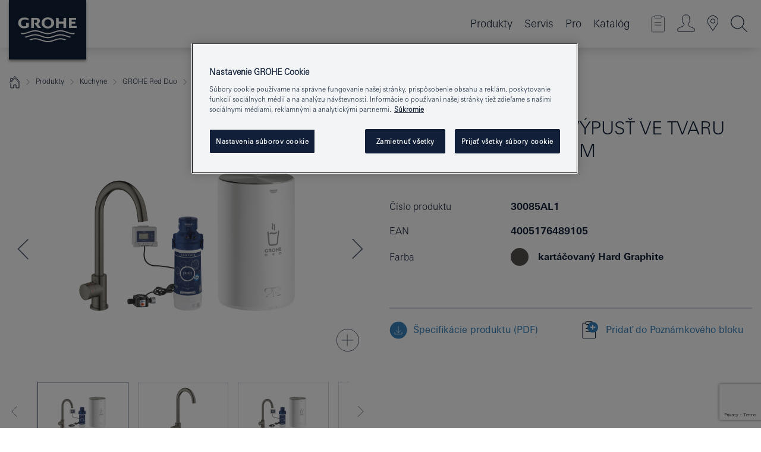

--- FILE ---
content_type: text/html;charset=UTF-8
request_url: https://www.grohe.sk/sk_sk/grohe-red-mono-v-pus-ve-tvaru-p-smene-c-velikost-m-30085AL1.html
body_size: 20111
content:
<!DOCTYPE html>

<!--[if IE 8]><html class="no-js ie ie8 lt-ie9" dir="ltr" lang="sk-SK"><![endif]-->
<!--[if IE 9]><html class="no-js ie ie9" dir="ltr" lang="sk-SK"><![endif]-->
<!--[if IEMobile]><html class="no-js ie ie-mobile" dir="ltr" lang="sk-SK"><![endif]-->
<!--[if gt IE 8 | !IE]><!--><html class="no-js" dir="ltr" lang="sk-SK"> <!--<![endif]-->



<!-- last generation 09.01.2026 at 13:30:06 | content-ID: 2573949 | structure-ID: 2574573 | ref-Name: productdeatilspage -->
<head>
<script>
// Define dataLayer and the gtag function.
window.dataLayer = window.dataLayer || [];
function gtag(){dataLayer.push(arguments);}
// Default ad_storage to 'denied'.
gtag('consent', 'default', {
ad_storage: "denied",
analytics_storage: "denied",
functionality_storage: "denied",
personalization_storage: "denied",
security_storage: "denied",
ad_user_data: "denied",
ad_personalization: "denied",
wait_for_update: 500
});
</script>
<script src="https://cdn.cookielaw.org/consent/744232d3-4eaf-4f8f-a20e-1a93ebdcc6e6/OtAutoBlock.js" type="text/javascript"></script>
<script charset="UTF-8" data-document-language="true" data-domain-script="744232d3-4eaf-4f8f-a20e-1a93ebdcc6e6" src="https://cdn.cookielaw.org/scripttemplates/otSDKStub.js" type="text/javascript"></script>
<script type="text/javascript">
function OptanonWrapper() {
if (document.cookie.includes('OptanonAlertBoxClosed')) {
document.dispatchEvent( new CustomEvent('consents-ready', { 'detail': { consent: false } }));
}
}
</script>
<script type="text/javascript">
window.LANG_DATA = '/sk_sk/_technical/defaulttexts/defaulttexts-json.json';
window.mobileApp = false;
window.CONFIG = {
imageBasePath: 'https://fe.grohe.com/release/0.85.0/b2x',
disable_productComparison: true,
disable_notepadLoggedIn: false,
showPrices: true,
groheChannel: 'B2C',
disable_notepadAvailabilityRequest: false,
isGlobalSearch: false,
loginUrl: '/login-idp.jsp?wrong_login_url=/sk_sk/administration/login/&partial_registration_url=/sk_sk/administration/registration/account-partial-registration-non-smart.html&login_ok_url=https%3A//www.grohe.sk/sk_sk/_technical/webapp_properties/product-details-page.html',
staticSuggestionLinks : {
spareparts: '/sk_sk/vyhlad%C3%A1vanie-n%C3%A1hradn%C3%BDch-dielov.html',
brochures: '/sk_sk/nase-sluzby/katalogy/brochures.html',
showrooms: '/sk_sk/nase-sluzby/showroomy-instalateri/showroom-locator.html'
},
targetGroupsMapping: {planner: 'pro', pro: 'pro', daa: 'pro', designer: 'pro', showroom: 'pro', end: 'end', inst: 'pro', architect: 'pro', aap: 'pro', projects: 'pro'},
showDiyProducts: true,
historicalProducts: true,
productFallbackImage:'',
allowAnonNotepad: false,
filterIcons: {
A613_04: {
src: '/media/datasources/filter_icons/c2c/c2c_platinum_bw_logo.png',
tooltip: '<p >Cradle to Cradle Certified® – PLATINUM</p>'
},
A613_01: {
src: '/media/datasources/filter_icons/c2c/c2c_bronze_bw_logo.png',
tooltip: '<p >Cradle to Cradle Certified® – BRONZE</p>'
},
A613_02: {
src: '/media/datasources/filter_icons/c2c/c2c_silver_bw_logo.png',
tooltip: '<p >Cradle to Cradle Certified® – SILVER</p>'
},
sustainable: {
src: '/media/datasources/filter_icons/sustainability/grohe_climate-care_logo.png',
tooltip: '<p >S pozitívnym dopadom na udržateľný rozvoj. <a href="http://green.grohe.com" target="_blank" title="green.grohe.com" class=" " >Zistite viac na green.grohe.com</a>.</p>'
},
A613_03: {
src: '/media/datasources/filter_icons/c2c/c2c_gold_bw_logo.png',
tooltip: '<p >Cradle to Cradle Certified® – GOLD</p>'
}
},
iconsForContent: [
'A613_04',
'A613_01',
'A613_02',
'A613_03'
],
portfolioBadges: {
quickfix :
{
sapValue : 'L3013_1',
backgroundColor: '#E1F8FF',
label: 'GROHE QuickFix'
},
spa :
{
sapValue : 'A611_03',
backgroundColor: '#EBE2D6',
label: 'GROHE SPA'
},
}
}
</script>
<script>
window.ENDPOINTS = {
'B2X_PROJECT_REFERENCES': '/sk_sk/_technical/project_config/index.json',
'B2X_PRODUCTS': 'https://api.sapcx.grohe.com/rest/v2/solr/master_sk_SK_Product/select',
'B2X_PRODUCTS_SKU': 'https://api.sapcx.grohe.com/rest/v2/solr/master_sk_SK_Product/suggestB2C',
'B2X_ACCOUNT_PASSWORD':'/myaccount/user/password',
'B2X_SMARTSHOP':'/smartshop/order/submit',
'GROHE_APPLICATION':'https://application.grohe.com',
'B2X_USER_INFO':'/myaccount/user/info',
'B2X_SMARTSHOP':'/smartshop/order/submit',
'B2X_MY_ACCOUNT_PRODUCT':'/myaccount/product/',
'B2X_PRODUCT':'/notepad/v1',
'B2X_SMART_INFO':'/website/smart-info',
'B2X_PREFERENCE_CENTER':'https://application.grohe.com/gateway/preference-center-send/',
'GROHE_SPECIFICATION':'https://specification.grohe.com',
'B2X_SMARTSHOP_SKU':'/website/sku/',
'B2X_PAGELIKES':'/website/pagelikes/',
'B2X_PREFERENCE_CENTER_CHANGE':'https://application.grohe.com/gateway/preference-center-change-send/',
'B2X_CERAMICS_LANDINGPAGES':'/_technical/landingpages.json',
'B2X_MY_ACCOUNT_PRODUCT_COMPARISON':'/myaccount/comparison/',
'B2X_MY_ACCOUNT_PRODUCT_SERIAL_VALIDATION':'/website/forms/serialnumber-check/',
'B2X_ORDER_TRACKING':'/website/new-ordertracking',
'B2X_ORDER_TRACKING_TOGGLE_NOTIFICATIONS':'/myaccount/user/update/emailnotifications/',
'B2X_SALESFORCE_PREFERENCE_CENTER':'/website/webforms/marketing-cloud/',
'B2X_ACCOUNT_REGISTRATION_ACCESS_TOKEN':'/myaccount/user/access-token',
'B2X_ACCOUNT_REFRESH_ACCESS_TOKEN':'/website/jwtoken/refresh-token',
'B2X_MY_ACCOUNT_PRODUCT_REGISTRATION':'/website/forms/product-registration',
'B2X_GATED_PREFERENCE_CENTER':'https://application.grohe.com/gateway/preference-center-send-v2/',
'B2X_MY_ACCOUNT_FILE_UPLOAD':'http://account/fileupload.php',
'B2X_EXPORT':'/notepad/v1',
'B2X_MY_ACCOUNT_ORDER_STATE':'/notepad/v1',
'B2X_SMART_UPI_HISTORY':'/website/account/history/upi',
'B2X_WEBSITE':'/solr/website_b2x/select',
'B2X_INVOICE_REGISTRATION':'/website/account/invoices/upload',
'B2X_NOTEPAD':'/notepad/v1',
'B2X_SMARTSHOP_UPI':'/website/upi/',
'B2X_AVAILABILITY':'/notepad/v1',
'B2X_ACCOUNT':'https://idp2-apigw.cloud.grohe.com/v1/web/users',
'B2X_ACCOUNT_UPDATE':'/myaccount/user/update',
'B2X_SMART_CHARGE':'/smartshop/creditcard/recharge',
'B2X_INVOICE_UPLOAD_HISTORY':'/website/account/history/invoices'
};
</script>
<script>
(function (sCDN, sCDNProject, sCDNWorkspace, sCDNVers) {
if (
window.localStorage !== null &&
typeof window.localStorage === "object" &&
typeof window.localStorage.getItem === "function" &&
window.sessionStorage !== null &&
typeof window.sessionStorage === "object" &&
typeof window.sessionStorage.getItem === "function"
) {
sCDNVers =
window.sessionStorage.getItem("jts_preview_version") ||
window.localStorage.getItem("jts_preview_version") ||
sCDNVers;
}
window.jentis = window.jentis || {};
window.jentis.config = window.jentis.config || {};
window.jentis.config.frontend = window.jentis.config.frontend || {};
window.jentis.config.frontend.cdnhost =
sCDN + "/get/" + sCDNWorkspace + "/web/" + sCDNVers + "/";
window.jentis.config.frontend.vers = sCDNVers;
window.jentis.config.frontend.env = sCDNWorkspace;
window.jentis.config.frontend.project = sCDNProject;
window._jts = window._jts || [];
var f = document.getElementsByTagName("script")[0];
var j = document.createElement("script");
j.async = true;
j.src = window.jentis.config.frontend.cdnhost + "ngtxdz.js";
f.parentNode.insertBefore(j, f);
})("https://en74vn.grohe.sk","grohe-sk","live", "_");
_jts.push({ track: "pageview" });
_jts.push({ track: "submit" });
</script>
<title>GROHE Red Mono Výpusť ve tvaru písmene L, velikost M | GROHE </title> <meta name="title" content="GROHE Red Mono Výpusť ve tvaru písmene L, velikost M" />    <meta content="index,follow" name="robots" /> <meta charset="UTF-8" /> <meta content="telephone=no" name="format-detection" /> <meta content="width=device-width, initial-scale=1.0, minimum-scale=1.0, maximum-scale=1.0, user-scalable=no" name="viewport" /> <meta content="sk_sk" name="locale" /> <meta content="sk_sk" name="locales" /> <meta content="grohe_global" name="client" /> <meta content="b2x" name="pagescope" /> <meta content="https://fe.grohe.com/release/0.85.0/b2x" name="application-name" /> <meta content="https://fe.grohe.com/release/0.85.0/b2x/browserconfig.xml" name="msapplication-config" /> <meta content="#112038" name="msapplication-TileColor" /> <meta content="https://fe.grohe.com/release/0.85.0/b2x/mstile-144x144.png" name="msapplication-TileImage" /> <meta content="https://fe.grohe.com/release/0.85.0/b2x/mstile-70x70.png" name="msapplication-square70x70logo" /> <meta content="https://fe.grohe.com/release/0.85.0/b2x/mstile-150x150.png" name="msapplication-square150x150logo" /> <meta content="https://fe.grohe.com/release/0.85.0/b2x/mstile-310x150.png" name="msapplication-wide310x150logo" /> <meta content="https://fe.grohe.com/release/0.85.0/b2x/mstile-310x310.png" name="msapplication-square310x310logo" /> <meta content="IE=Edge" http-equiv="X-UA-Compatible" /> <meta content="productdeatilspage" name="siteUID_es" /> <meta content="none" name="videoType_s" />
<link href="https://fe.grohe.com/release/0.85.0/b2x/favicon.ico" rel="icon" type="image/ico" />
<link href="https://fe.grohe.com/release/0.85.0/b2x/favicon.ico" rel="shortcut icon" type="image/x-icon" />
<link href="https://fe.grohe.com/release/0.85.0/b2x/favicon.ico" rel="icon" sizes="16x16 32x32 48x48" type="image/vnd.microsoft.icon" />
<link href="https://fe.grohe.com/release/0.85.0/b2x/favicon-16x16.png" rel="icon" sizes="16x16" type="image/png" />
<link href="https://fe.grohe.com/release/0.85.0/b2x/favicon-32x32.png" rel="icon" sizes="32x32" type="image/png" />
<link href="https://fe.grohe.com/release/0.85.0/b2x/favicon-48x48.png" rel="icon" sizes="48x48" type="image/png" />
<link href="https://fe.grohe.com/release/0.85.0/b2x/apple-touch-icon-76x76.png" rel="apple-touch-icon" sizes="76x76" />
<link href="https://fe.grohe.com/release/0.85.0/b2x/apple-touch-icon-120x120.png" rel="apple-touch-icon" sizes="120x120" />
<link href="https://fe.grohe.com/release/0.85.0/b2x/apple-touch-icon-152x152.png" rel="apple-touch-icon" sizes="152x152" />
<link href="https://fe.grohe.com/release/0.85.0/b2x/apple-touch-icon-180x180.png" rel="apple-touch-icon" sizes="180x180" />
<link rel="canonical" href="https://www.grohe.sk/sk_sk/grohe-red-mono-v-pus-ve-tvaru-p-smene-l-velikost-m-30085AL1.html" />
<link href="https://fe.grohe.com/release/0.85.0/b2x/css/bootstrap.css?created=20240708102440" media="all" rel="stylesheet" />
<link href="https://fe.grohe.com/release/0.85.0/b2x/css/main.css?created=20240708102440" media="all" rel="stylesheet" />
<script type="text/javascript"> var searchHeaderConfig = { "productSettings" : { "preferredResults": { "code": [ ] }, "preselection": { "filter": [{"historical":["null"]}] } }, "contentSettings": { } }; </script>
</head>




<body class="b2x-navigation pdp-ncs">
<!-- noindex -->
<script type="text/javascript">
// read cookie (DEXT-1212)
function getCookie(name) {
const nameEQ = name + "=";
const cookies = document.cookie.split(';');
for (let i = 0; i < cookies.length; i++) {
let cookie = cookies[i];
while (cookie.charAt(0) === ' ') {
cookie = cookie.substring(1, cookie.length);
}
if (cookie.indexOf(nameEQ) === 0) {
return cookie.substring(nameEQ.length, cookie.length);
}
}
return null;
}
</script>
<script type="text/javascript">
// <![CDATA[
var dataLayer = dataLayer || [];
// check if cookie is available
var hashedEmail = getCookie('hashed_email');
if (hashedEmail) {
dataLayer.push({
'hashedUserData': {
'sha256': {
'email': hashedEmail
}
}
});
}
dataLayer.push({
'pageName':'/grohe-red-mono-v-pus-ve-tvaru-p-smene-l-velikost-m-30085AL1',
'pageTitle':'Výpusť ve tvaru písmene L, velikost M',
'pageId':'2574573',
'pageSystemPath':'grohe_global/_technical_1/webapp_properties',
'pageCreated':'2019-05-14',
'pageLastEdit':'2026-01-09',
'pageCountry':'sk',
'pageLanguage':'sk',
'internal':'false',
'pagePool':'europe',
'pageArea':'portal',
'pageScope':'b2x',
'pageCategory':'product detail page',
});
// ]]>
</script>
<!-- Google Tag Manager -->
<noscript><iframe height="0" src="//www.googletagmanager.com/ns.html?id=GTM-PGZM7P" style="display:none;visibility:hidden" width="0"></iframe></noscript>
<script>
// <![CDATA[
(function(w,d,s,l,i){w[l]=w[l]||[];w[l].push({'gtm.start':
new Date().getTime(),event:'gtm.js'});var f=d.getElementsByTagName(s)[0],
j=d.createElement(s),dl=l!='dataLayer'?'&l='+l:'';j.async=true;j.setAttribute('class','optanon-category-C0001');j.src=
'//www.googletagmanager.com/gtm.js?id='+i+dl;f.parentNode.insertBefore(j,f);
})(window,document,'script','dataLayer','GTM-PGZM7P');
// ]]>
</script>
<!-- End Google Tag Manager -->
<div class="vuejs-container" id="vuejs-dev-container">
<div class="ie-flex-wrapper">
<div class="page-wrap">
<div class="vuejs-container" id="vuejs-header-container">
	<header class="header--fixed header header--bordertop sticky-top header--shadow header--bgColorFlyoutMobileSecondary header--bgColorFlyoutDesktopSecondary header--colorFlyoutMobileLight header--colorFlyoutDesktopLight" v-scrollbar-width-detection="">
		<div class="container">
			<nav class="navbar-light  navbar navbar-expand-xl" itemscope="" itemtype="http://schema.org/Organization">
					<a class="navbar-brand" href="/sk_sk/" itemprop="url" title="GROHE - Pure joy of water ">
<svg height="100" version="1.1" viewBox="0, 0, 130, 100" width="130" x="0" xmlns="http://www.w3.org/2000/svg" xmlns:xlink="http://www.w3.org/1999/xlink" y="0">
  <g id="Ebene_1">
    <path d="M0,0 L130,0 L130,100 L0,100 L0,0 z" fill="#112038"></path>
    <path d="M59.615,38.504 C59.614,42.055 62.032,44.546 65.48,44.546 C68.93,44.546 71.346,42.057 71.346,38.505 C71.346,34.943 68.937,32.459 65.48,32.459 C62.024,32.459 59.615,34.942 59.615,38.504 z M54.872,38.504 C54.872,33.132 59.351,29.205 65.48,29.205 C71.61,29.205 76.091,33.132 76.091,38.504 C76.091,43.861 71.601,47.795 65.48,47.795 C59.361,47.795 54.872,43.862 54.872,38.504 z M101.056,29.875 L101.056,47.124 L114,47.124 L114,43.744 L105.549,43.744 L105.549,39.645 L111.762,39.645 L111.762,36.396 L105.549,36.396 L105.549,33.254 L113.015,33.254 L113.015,29.875 L101.056,29.875 z M79.299,29.875 L79.299,47.124 L83.798,47.124 L83.798,39.75 L91.75,39.75 L91.75,47.124 L96.251,47.124 L96.251,29.875 L91.75,29.875 L91.75,36.252 L83.798,36.252 L83.798,29.875 L79.299,29.875 z M37.413,29.875 L37.413,47.124 L41.915,47.124 L41.915,33.129 L43.855,33.129 C46.4,33.129 47.54,33.942 47.54,35.751 C47.54,37.599 46.265,38.655 44.025,38.655 L43.036,38.629 L42.53,38.629 L48.784,47.124 L54.537,47.124 L48.803,40.188 C50.932,39.227 52.067,37.522 52.067,35.28 C52.067,31.626 49.7,29.875 44.761,29.875 L37.413,29.875 z M29.048,38.463 L29.048,43.635 C27.867,44.129 26.688,44.376 25.513,44.376 C22.484,44.376 20.354,42.037 20.354,38.708 C20.354,35.121 22.899,32.621 26.552,32.621 C28.594,32.621 30.616,33.191 33.069,34.455 L33.069,31.017 C29.936,29.736 28.39,29.371 26.074,29.371 C19.679,29.371 15.594,32.989 15.594,38.654 C15.594,44.043 19.558,47.627 25.517,47.627 C28.174,47.627 31.325,46.772 33.621,45.431 L33.621,38.463 L29.048,38.463 z M96.501,66.368 L96.068,66.211 L94.887,65.816 C91.46,64.783 88.718,64.267 86.624,64.267 C84.871,64.267 81.902,64.772 79.548,65.469 L78.373,65.816 C77.777,66.013 77.378,66.143 77.185,66.211 L76.004,66.618 L74.831,67.016 L73.649,67.418 C70.062,68.579 67.509,69.097 65.387,69.097 C63.559,69.097 60.849,68.597 58.304,67.791 L57.122,67.418 L55.943,67.016 L54.766,66.618 L53.585,66.211 L52.399,65.816 C48.977,64.783 46.228,64.267 44.146,64.267 C42.38,64.269 39.416,64.77 37.059,65.469 L35.885,65.816 C35.047,66.086 34.875,66.147 34.27,66.368 L36.645,67.6 L37.178,67.439 C39.947,66.583 42.331,66.137 44.151,66.137 C45.682,66.137 48.074,66.527 50.042,67.095 L51.224,67.439 L52.399,67.819 L53.585,68.211 L54.766,68.619 L55.943,69.018 L57.122,69.412 C60.668,70.5 63.278,71.001 65.388,71 C67.199,70.999 69.966,70.517 72.468,69.767 L73.649,69.412 L74.831,69.018 L76.004,68.619 L77.185,68.211 L78.373,67.819 L79.548,67.439 C82.561,66.544 84.782,66.137 86.628,66.138 C88.447,66.138 90.828,66.584 93.595,67.439 L94.127,67.6 L96.501,66.368 z M104.198,61.892 L97.321,59.781 C94.229,58.831 93.033,58.497 91.384,58.133 C89.639,57.747 87.89,57.525 86.625,57.525 C84.63,57.525 80.826,58.235 78.373,59.065 L73.649,60.666 C70.452,61.749 67.509,62.346 65.362,62.346 C63.203,62.346 60.289,61.755 57.076,60.666 L52.352,59.065 C49.906,58.236 46.087,57.525 44.09,57.525 C42.832,57.525 41.067,57.75 39.335,58.133 C37.705,58.495 36.413,58.853 33.397,59.781 L26.528,61.892 C27.262,62.56 27.458,62.714 28.28,63.271 L32.098,62.109 L35.253,61.178 L36.52,60.803 C39.877,59.813 42.154,59.388 44.094,59.388 C45.857,59.388 49.045,59.971 51.17,60.686 L57.076,62.667 C59.842,63.594 63.267,64.248 65.363,64.248 C67.451,64.248 70.907,63.59 73.649,62.667 L79.548,60.686 C81.665,59.975 84.872,59.386 86.628,59.388 C88.575,59.388 90.832,59.81 94.198,60.803 L95.465,61.178 L98.621,62.109 L102.446,63.271 C103.264,62.71 103.459,62.557 104.198,61.892 z M111.243,55.247 L111.047,55.575 C110.607,56.31 110.407,56.583 109.748,57.365 C108.911,57.479 108.576,57.504 107.913,57.504 C105.809,57.504 102.364,56.844 99.611,55.916 L94.887,54.32 C91.678,53.24 88.747,52.643 86.628,52.641 C84.843,52.641 81.715,53.215 79.548,53.941 L73.649,55.916 C70.868,56.846 67.455,57.504 65.388,57.504 C63.323,57.504 59.907,56.847 57.122,55.916 L51.224,53.941 C49.056,53.215 45.933,52.641 44.146,52.641 C42.03,52.641 39.091,53.24 35.885,54.32 L31.161,55.916 C28.406,56.844 24.963,57.504 22.854,57.504 C22.191,57.504 21.859,57.479 21.031,57.365 C20.418,56.66 20.178,56.332 19.724,55.575 L19.529,55.247 C21.128,55.507 22.022,55.601 22.899,55.601 C25.001,55.601 28.008,54.989 31.161,53.922 L35.885,52.32 C38.381,51.474 42.108,50.778 44.146,50.777 C46.174,50.777 49.904,51.476 52.399,52.32 L57.122,53.922 C60.274,54.989 63.284,55.601 65.387,55.601 C67.488,55.601 70.498,54.989 73.649,53.922 L78.373,52.32 C80.865,51.476 84.597,50.777 86.622,50.777 C88.665,50.777 92.385,51.474 94.887,52.32 L99.611,53.922 C102.763,54.989 105.77,55.601 107.872,55.601 C108.749,55.601 109.643,55.507 111.243,55.247 z" fill="#FFFFFE"></path>
  </g>
</svg>
					</a>
				<div class="header__iconwrapper">
			        <a aria-controls="navigationMenuContent" aria-expanded="false" aria-label="Toggle navigation" class="navbar-toggler" data-target="#navigationMenuContent" data-toggle="collapse">
			          <span class="navbar-toggler-icon" v-sidebar-nav-toggler=""></span>
			        </a>				
				</div>
				<a class="d-none d-lg-none nav-mobile-header__closer icon_close_secondary" v-nav-icons-flyout-toggler=""></a>
				<div class="row collapse navbar-collapse" id="navigationMenuContent">
<ul class="container navbar-nav navnode navnode--main">
<li class="nav-item">
<a aria-expanded="false" aria-haspopup="true" class="nav-link level1 hasNextLevel nav-link--noFocus nav-link--light nav-link--layerarrow nav-link--primarynav" href="javascript:void(0);" id="flyout-1123224" role="button" v-next-level-nav-toggler="" v-sidebar-nav-toggler="">
Produkty
</a>


</li>
<li class="nav-item">
<a aria-expanded="false" aria-haspopup="true" class="nav-link level1 hasNextLevel nav-link--noFocus nav-link--light nav-link--layerarrow nav-link--primarynav" href="javascript:void(0);" id="flyout-3431351" role="button" v-next-level-nav-toggler="" v-sidebar-nav-toggler="">
Servis
</a>


</li>
<li class="nav-item">
<a aria-expanded="false" aria-haspopup="true" class="nav-link level1 hasNextLevel nav-link--noFocus nav-link--light nav-link--layerarrow nav-link--primarynav" href="javascript:void(0);" id="flyout-6551523" role="button" v-next-level-nav-toggler="" v-sidebar-nav-toggler="">
Pro
</a>


</li>
<li class="nav-item">
<a class="nav-link nav-link--noFocus nav-link--light nav-link--layerarrow nav-link--primarynav" href="http://flip-catalogue.grohe.com/cs_cz/Katalog_2026_cs-cz/index.html">Katalóg</a>
</li>
</ul>
				</div>
				<ul class="navbar-nav navnode navnode--icons" v-nav-icons-scroll-handler="">
						<li class="nav-item nav-item--flyout nav-item--icon">
		<notepad-navigation href="/sk_sk/notepad/" title="Open: MÔJ POZNÁMKOVÝ BLOK "></notepad-navigation>
    </li>
	<li class="nav-item nav-item--flyout nav-item--icon">
		<a aria-expanded="false" aria-haspopup="true" class="nav-link nav-link--noFocus nav-link--light nav-link--layerarrow nav-link--primarynav flyout-toggle" href="#" id="flyout-login" role="button" title="" v-nav-icons-flyout-toggler="">			
							
					
	        							

				<div class="flyout-icon flyout-icon--login"></div>
	        			

		</a>
				<div aria-labelledby="flyout-login" class="flyout" v-add-class-if-logged-in="'flyout--withFullWidthCategory'">
		      	<div class="flyout__background flyout__background--plain ">
					<a class="flyout__closer" v-nav-primary-closer=""></a>
				</div>
				<div class="row navbar-nav navnode navnode--secondary ">   
					<div class="navnode__wrapper navnode__wrapper--columnCategories">
						<ul class="container navnode__container navnode__container--login">
							<li class="nav-item nav-item--secondarynav col-12 nav-item--flyout flyout-category">								
											
		
						    								

							        <div class="flyout__headline text-uppercase">
								        <strong>Prihlásiť sa</strong>
									</div>
									<div class="text-white mb-3"><span>
								        Prihlásenie je momentálne dostupné iba pre členov vernostného programu GROHE SMART.<br /><strong>Majte, prosím, na pamäti:</strong> pre prihlásenie alebo registráciu budete presmerovaní do portálu GROHE Professional.
									</span></div>
										<a class="btn btn-primary btn--flyoutLogin" href="/login-idp.jsp?wrong_login_url=/sk_sk/administration/login/&amp;partial_registration_url=/sk_sk/administration/registration/account-partial-registration-non-smart.html&amp;login_ok_url=http://www.grohe.sk/sk_sk/">Používateľské meno </a>
										 <a class=" link link d-block mb-2 scroll-link" href="/sk_sk/administration/registration/account-registration-non-smart.html#null" title="Ešte nie ste zaregistrovaný?"> Ešte nie ste zaregistrovaný?</a>
											
		
							</li>
						</ul>
					</div>						
														
				</div>
			</div>
		</li>
					

    <li class="nav-item nav-item--flyout nav-item--icon">
		<a class="nav-link nav-link--noFocus nav-link--light nav-link--primarynav nav-link--locator" href="/sk_sk/nase-sluzby/showroomy-instalateri/showroom-locator.html" title="Showroom Locator">
			<span class="showroom-locator-icon"></span>
		</a>
	</li>
	<li class="nav-item nav-item--flyout nav-item--icon">
		<a aria-expanded="false" aria-haspopup="true" class="nav-link nav-link--noFocus nav-link--light nav-link--layerarrow nav-link--primarynav flyout-toggle" href="#" id="flyout-search" role="button" title="Open: HĽADAŤ " v-nav-icons-flyout-toggler="">
			<div class="flyout-icon flyout-icon--search"></div>
		</a>
		<div aria-labelledby="flyout-search" class="flyout">
			<div class="flyout__background flyout__background--plain ">
				<a class="flyout__closer" v-nav-primary-closer=""></a>
			</div>
			<div class="row navbar-nav navnode navnode--secondary navnode--fullHeight ">
				<ul class="container navnode__container navnode__container--search">
					<li class="nav-item nav-item--secondarynav nav-item--noborder">
						<div class="nav-search-item container justify-content-center">
							<div class="nav-search-item__inner col-12 col-lg-8">
								<b2x-search-header :dal-search-enabled="false" search-base-url="/sk_sk/vysledky-vyhladavania.html">
                              </b2x-search-header>
							</div>
						</div>
					</li>
				</ul>
			</div>
		</div>
    </li>

				</ul>
			</nav>
		</div>
	</header>
<aside class="navigation-sidebar navigation-sidebar--hidden">
<a class="navbar-brand" href="/sk_sk/" itemprop="url" title="GROHE - Pure joy of water ">
<svg height="100" version="1.1" viewBox="0, 0, 130, 100" width="130" x="0" xmlns="http://www.w3.org/2000/svg" xmlns:xlink="http://www.w3.org/1999/xlink" y="0">
<g id="Ebene_1">
<path d="M0,0 L130,0 L130,100 L0,100 L0,0 z" fill="#112038"></path>
<path d="M59.615,38.504 C59.614,42.055 62.032,44.546 65.48,44.546 C68.93,44.546 71.346,42.057 71.346,38.505 C71.346,34.943 68.937,32.459 65.48,32.459 C62.024,32.459 59.615,34.942 59.615,38.504 z M54.872,38.504 C54.872,33.132 59.351,29.205 65.48,29.205 C71.61,29.205 76.091,33.132 76.091,38.504 C76.091,43.861 71.601,47.795 65.48,47.795 C59.361,47.795 54.872,43.862 54.872,38.504 z M101.056,29.875 L101.056,47.124 L114,47.124 L114,43.744 L105.549,43.744 L105.549,39.645 L111.762,39.645 L111.762,36.396 L105.549,36.396 L105.549,33.254 L113.015,33.254 L113.015,29.875 L101.056,29.875 z M79.299,29.875 L79.299,47.124 L83.798,47.124 L83.798,39.75 L91.75,39.75 L91.75,47.124 L96.251,47.124 L96.251,29.875 L91.75,29.875 L91.75,36.252 L83.798,36.252 L83.798,29.875 L79.299,29.875 z M37.413,29.875 L37.413,47.124 L41.915,47.124 L41.915,33.129 L43.855,33.129 C46.4,33.129 47.54,33.942 47.54,35.751 C47.54,37.599 46.265,38.655 44.025,38.655 L43.036,38.629 L42.53,38.629 L48.784,47.124 L54.537,47.124 L48.803,40.188 C50.932,39.227 52.067,37.522 52.067,35.28 C52.067,31.626 49.7,29.875 44.761,29.875 L37.413,29.875 z M29.048,38.463 L29.048,43.635 C27.867,44.129 26.688,44.376 25.513,44.376 C22.484,44.376 20.354,42.037 20.354,38.708 C20.354,35.121 22.899,32.621 26.552,32.621 C28.594,32.621 30.616,33.191 33.069,34.455 L33.069,31.017 C29.936,29.736 28.39,29.371 26.074,29.371 C19.679,29.371 15.594,32.989 15.594,38.654 C15.594,44.043 19.558,47.627 25.517,47.627 C28.174,47.627 31.325,46.772 33.621,45.431 L33.621,38.463 L29.048,38.463 z M96.501,66.368 L96.068,66.211 L94.887,65.816 C91.46,64.783 88.718,64.267 86.624,64.267 C84.871,64.267 81.902,64.772 79.548,65.469 L78.373,65.816 C77.777,66.013 77.378,66.143 77.185,66.211 L76.004,66.618 L74.831,67.016 L73.649,67.418 C70.062,68.579 67.509,69.097 65.387,69.097 C63.559,69.097 60.849,68.597 58.304,67.791 L57.122,67.418 L55.943,67.016 L54.766,66.618 L53.585,66.211 L52.399,65.816 C48.977,64.783 46.228,64.267 44.146,64.267 C42.38,64.269 39.416,64.77 37.059,65.469 L35.885,65.816 C35.047,66.086 34.875,66.147 34.27,66.368 L36.645,67.6 L37.178,67.439 C39.947,66.583 42.331,66.137 44.151,66.137 C45.682,66.137 48.074,66.527 50.042,67.095 L51.224,67.439 L52.399,67.819 L53.585,68.211 L54.766,68.619 L55.943,69.018 L57.122,69.412 C60.668,70.5 63.278,71.001 65.388,71 C67.199,70.999 69.966,70.517 72.468,69.767 L73.649,69.412 L74.831,69.018 L76.004,68.619 L77.185,68.211 L78.373,67.819 L79.548,67.439 C82.561,66.544 84.782,66.137 86.628,66.138 C88.447,66.138 90.828,66.584 93.595,67.439 L94.127,67.6 L96.501,66.368 z M104.198,61.892 L97.321,59.781 C94.229,58.831 93.033,58.497 91.384,58.133 C89.639,57.747 87.89,57.525 86.625,57.525 C84.63,57.525 80.826,58.235 78.373,59.065 L73.649,60.666 C70.452,61.749 67.509,62.346 65.362,62.346 C63.203,62.346 60.289,61.755 57.076,60.666 L52.352,59.065 C49.906,58.236 46.087,57.525 44.09,57.525 C42.832,57.525 41.067,57.75 39.335,58.133 C37.705,58.495 36.413,58.853 33.397,59.781 L26.528,61.892 C27.262,62.56 27.458,62.714 28.28,63.271 L32.098,62.109 L35.253,61.178 L36.52,60.803 C39.877,59.813 42.154,59.388 44.094,59.388 C45.857,59.388 49.045,59.971 51.17,60.686 L57.076,62.667 C59.842,63.594 63.267,64.248 65.363,64.248 C67.451,64.248 70.907,63.59 73.649,62.667 L79.548,60.686 C81.665,59.975 84.872,59.386 86.628,59.388 C88.575,59.388 90.832,59.81 94.198,60.803 L95.465,61.178 L98.621,62.109 L102.446,63.271 C103.264,62.71 103.459,62.557 104.198,61.892 z M111.243,55.247 L111.047,55.575 C110.607,56.31 110.407,56.583 109.748,57.365 C108.911,57.479 108.576,57.504 107.913,57.504 C105.809,57.504 102.364,56.844 99.611,55.916 L94.887,54.32 C91.678,53.24 88.747,52.643 86.628,52.641 C84.843,52.641 81.715,53.215 79.548,53.941 L73.649,55.916 C70.868,56.846 67.455,57.504 65.388,57.504 C63.323,57.504 59.907,56.847 57.122,55.916 L51.224,53.941 C49.056,53.215 45.933,52.641 44.146,52.641 C42.03,52.641 39.091,53.24 35.885,54.32 L31.161,55.916 C28.406,56.844 24.963,57.504 22.854,57.504 C22.191,57.504 21.859,57.479 21.031,57.365 C20.418,56.66 20.178,56.332 19.724,55.575 L19.529,55.247 C21.128,55.507 22.022,55.601 22.899,55.601 C25.001,55.601 28.008,54.989 31.161,53.922 L35.885,52.32 C38.381,51.474 42.108,50.778 44.146,50.777 C46.174,50.777 49.904,51.476 52.399,52.32 L57.122,53.922 C60.274,54.989 63.284,55.601 65.387,55.601 C67.488,55.601 70.498,54.989 73.649,53.922 L78.373,52.32 C80.865,51.476 84.597,50.777 86.622,50.777 C88.665,50.777 92.385,51.474 94.887,52.32 L99.611,53.922 C102.763,54.989 105.77,55.601 107.872,55.601 C108.749,55.601 109.643,55.507 111.243,55.247 z" fill="#FFFFFE"></path>
</g>
</svg>
</a>
<a class="navigation-sidebar__close-btn" href="#" target="_self" v-sidebar-nav-toggler="">
<span class="icon icon_close_primary"></span>
</a>
<nav class="nav-container nav-container--level1">
<ul class="navigation navigation">
<li class="nav-item">
<a aria-expanded="false" aria-haspopup="true" class="nav-link next-level-toggle nav-link--noFocus nav-link--light" href="javascript:void(0);" id="flyout-1123224" role="button" v-next-level-nav-toggler="">
Produkty
</a>
<nav class="nav-container nav-container--level2 hidden">
<a class="nav-link link-back level2" href="javascript:void(0)" v-nav-back-button="">Produkty</a>
<ul class="navigation navigation--level2">
<li class="nav-item">
<a aria-expanded="false" aria-haspopup="true" class="nav-link level2 nav-link--noFocus nav-link--light next-level-toggle" href="javascript:void(0);" id="flyout-1123224" role="button" v-next-level-nav-toggler="">
Kúpeľňa
</a>
<nav class="nav-container nav-container--level3 hidden">
<a class="nav-link link-back level3" href="javascript:void(0)" v-nav-back-button="">Kúpeľňa</a>
<ul class="navigation navigation--level3">
<li class="nav-item">
<a aria-expanded="false" aria-haspopup="true" class="nav-link level3 nav-link--noFocus nav-link--light next-level-toggle" href="javascript:void(0);" id="flyout-1123249" role="button" v-next-level-nav-toggler="">
Pre Umývadlá
</a>
<nav class="nav-container nav-container--level4 hidden">
<a class="nav-link link-back level4" href="javascript:void(0)" v-nav-back-button="">Pre Umývadlá</a>
<ul class="navigation navigation--level4">
<li class="nav-item">
<a class="nav-link level4 nav-link--noFocus nav-link--light" href="/sk_sk/pre-vasu-kupelnu/pre-umyvadla.html">
Prehľad
</a>
</li>
<li class="nav-item">
<a class="nav-link level4 nav-link--noFocus nav-link--light" href="/sk_sk/pre-vasu-kupelnu/serie/kupelna-serie-prehlad.html">
Tapware
</a>
</li>
<li class="nav-item">
<a class="nav-link level4 nav-link--noFocus nav-link--light" href="/sk_sk/for-your-bathroom/for-wash-basins/grohe-plus/">
GROHE Plus
</a>
</li>
<li class="nav-item">
<a class="nav-link level4 nav-link--noFocus nav-link--light" href="/sk_sk/for-your-bathroom/for-wash-basins/icon-3d/">
Icon 3D
</a>
</li>
</ul>
</nav>
</li>
<li class="nav-item">
<a aria-expanded="false" aria-haspopup="true" class="nav-link level3 nav-link--noFocus nav-link--light next-level-toggle" href="javascript:void(0);" id="flyout-1121775" role="button" v-next-level-nav-toggler="">
Pre Sprchy
</a>
<nav class="nav-container nav-container--level4 hidden">
<a class="nav-link link-back level4" href="javascript:void(0)" v-nav-back-button="">Pre Sprchy</a>
<ul class="navigation navigation--level4">
<li class="nav-item">
<a class="nav-link level4 nav-link--noFocus nav-link--light" href="/sk_sk/for-your-bathroom/new-showers/">
Dokonalá Sprcha
</a>
</li>
<li class="nav-item">
<a class="nav-link level4 nav-link--noFocus nav-link--light" href="https://www.grohe.sk/sk_sk/for-your-bathroom/new-showers/complete-shower-portfolio.html">
Shower and Thermostat collections
</a>
</li>
<li class="nav-item">
<a class="nav-link level4 nav-link--noFocus nav-link--light" href="/sk_sk/pre-vasu-kupelnu/smartcontrol.html">
SmartControl
</a>
</li>
<li class="nav-item">
<a class="nav-link level4 nav-link--noFocus nav-link--light" href="/sk_sk/podomietkove-sprchove-riesenie/">
Podomietkové sprchové riešenie
</a>
</li>
<li class="nav-item">
<a class="nav-link level4 nav-link--noFocus nav-link--light" href="/sk_sk/pre-vasu-kupelnu/pre-sprchy/for-showers.html">
Prehľad
</a>
</li>
</ul>
</nav>
</li>
<li class="nav-item">
<a aria-expanded="false" aria-haspopup="true" class="nav-link level3 nav-link--noFocus nav-link--light next-level-toggle" href="javascript:void(0);" id="flyout-1123210" role="button" v-next-level-nav-toggler="">
Pre Vane
</a>
<nav class="nav-container nav-container--level4 hidden">
<a class="nav-link link-back level4" href="javascript:void(0)" v-nav-back-button="">Pre Vane</a>
<ul class="navigation navigation--level4">
<li class="nav-item">
<a class="nav-link level4 nav-link--noFocus nav-link--light" href="/sk_sk/pre-vasu-kupelnu/pre-vane/for-bath-tubes.html">
Prehľad
</a>
</li>
<li class="nav-item">
<a class="nav-link level4 nav-link--noFocus nav-link--light" href="/sk_sk/pre-vasu-kupelnu/prehlad-termostatickych-baterii/overview-thm-collections.html">
Termostatické batérie
</a>
</li>
<li class="nav-item">
<a class="nav-link level4 nav-link--noFocus nav-link--light" href="/sk_sk/for-your-bathroom/for-bath-tubes/rapido-smartbox/rapido-smartbox.html">
Rapido SmartBox
</a>
</li>
</ul>
</nav>
</li>
<li class="nav-item">
<a aria-expanded="false" aria-haspopup="true" class="nav-link level3 nav-link--noFocus nav-link--light next-level-toggle" href="javascript:void(0);" id="flyout-1123217" role="button" v-next-level-nav-toggler="">
Kúpelňové Doplnky
</a>
<nav class="nav-container nav-container--level4 hidden">
<a class="nav-link link-back level4" href="javascript:void(0)" v-nav-back-button="">Kúpelňové Doplnky</a>
<ul class="navigation navigation--level4">
<li class="nav-item">
<a class="nav-link level4 nav-link--noFocus nav-link--light" href="/sk_sk/pre-vasu-kupelnu/kupelnove-doplnky/overview-accessories.html">
Prehľad
</a>
</li>
<li class="nav-item">
<a class="nav-link level4 nav-link--noFocus nav-link--light" href="/sk_sk/for-your-bathroom/bathroom-accessories/accessories/">
Doplnky
</a>
</li>
</ul>
</nav>
</li>
<li class="nav-item">
<a aria-expanded="false" aria-haspopup="true" class="nav-link level3 nav-link--noFocus nav-link--light next-level-toggle" href="javascript:void(0);" id="flyout-1123516" role="button" v-next-level-nav-toggler="">
Sanitárna keramika
</a>
<nav class="nav-container nav-container--level4 hidden">
<a class="nav-link link-back level4" href="javascript:void(0)" v-nav-back-button="">Sanitárna keramika</a>
<ul class="navigation navigation--level4">
<li class="nav-item">
<a class="nav-link level4 nav-link--noFocus nav-link--light" href="/sk_sk/pre-vasu-kupelnu/keramika/ceramics-overview/">
Prehľad
</a>
</li>
<li class="nav-item">
<a class="nav-link level4 nav-link--noFocus nav-link--light" href="/sk_sk/pre-vasu-kupelnu/keramika/start-round/">
Start Round Ceramic
</a>
</li>
<li class="nav-item">
<a class="nav-link level4 nav-link--noFocus nav-link--light" href="/sk_sk/pre-vasu-kupelnu/keramika/bau-ceramics/">
Bau Ceramics
</a>
</li>
<li class="nav-item">
<a class="nav-link level4 nav-link--noFocus nav-link--light" href="/sk_sk/pre-vasu-kupelnu/keramika/perfect-match.html">
Perfect Match
</a>
</li>
<li class="nav-item">
<a class="nav-link level4 nav-link--noFocus nav-link--light" href="/sk_sk/pre-vasu-kupelnu/keramika/euro-ceramic.html">
Euro Ceramic
</a>
</li>
</ul>
</nav>
</li>
<li class="nav-item">
<a aria-expanded="false" aria-haspopup="true" class="nav-link level3 nav-link--noFocus nav-link--light next-level-toggle" href="javascript:void(0);" id="flyout-1123256" role="button" v-next-level-nav-toggler="">
Pre WC, Pisoáre, Bidety
</a>
<nav class="nav-container nav-container--level4 hidden">
<a class="nav-link link-back level4" href="javascript:void(0)" v-nav-back-button="">Pre WC, Pisoáre, Bidety</a>
<ul class="navigation navigation--level4">
<li class="nav-item">
<a class="nav-link level4 nav-link--noFocus nav-link--light" href="/sk_sk/pre-vasu-kupelnu/pre-wc-pisoar-bidet/for-wc-urinal-bidet.html">
Prehľad
</a>
</li>
<li class="nav-item">
<a class="nav-link level4 nav-link--noFocus nav-link--light" href="/sk_sk/k%C3%BApe%C4%BE%C5%88a/sprchov%C3%BDch-toaliet.html">
Sprchové toalety
</a>
</li>
<li class="nav-item">
<a class="nav-link level4 nav-link--noFocus nav-link--light" href="/sk_sk/bathroom/concealed-solutions/">
Concealed solutions
</a>
</li>
<li class="nav-item">
<a class="nav-link level4 nav-link--noFocus nav-link--light" href="/sk_sk/pre-vasu-kupelnu/serie/overview-wc-collections.html">
Toalety a ovládacie tlačidlá
</a>
</li>
<li class="nav-item">
<a class="nav-link level4 nav-link--noFocus nav-link--light" href="/sk_sk/for-your-bathroom/for-wc-urinal-bidet/rapido-smartbox/rapid-sl-installation-system.html">
Rapid SL
</a>
</li>
<li class="nav-item">
<a class="nav-link level4 nav-link--noFocus nav-link--light" href="/sk_sk/pre-vasu-kupelnu/serie/wc-serie/solido.html">
Solido – Všetko V Jednom
</a>
</li>
</ul>
</nav>
</li>
<li class="nav-item">
<a aria-expanded="false" aria-haspopup="true" class="nav-link level3 nav-link--noFocus nav-link--light next-level-toggle" href="javascript:void(0);" id="flyout-1120234" role="button" v-next-level-nav-toggler="">
Kúpeľnová inšpirácia*
</a>
<nav class="nav-container nav-container--level4 hidden">
<a class="nav-link link-back level4" href="javascript:void(0)" v-nav-back-button="">Kúpeľnová inšpirácia*</a>
<ul class="navigation navigation--level4">
<li class="nav-item">
<a class="nav-link level4 nav-link--noFocus nav-link--light" href="/sk_sk/pre-vasu-kupelnu/kompletne-kupelnove-riesenia/overview-complete-solutions.html">
Kúpeľňové riešenia
</a>
</li>
<li class="nav-item">
<a class="nav-link level4 nav-link--noFocus nav-link--light" href="/sk_sk/pre-vasu-kupelnu/dizajn-trendy/overview-design-trends.html">
Trendy a dizajn v kúpeľni
</a>
</li>
<li class="nav-item">
<a class="nav-link level4 nav-link--noFocus nav-link--light" href="/sk_sk/pre-vasu-kupelnu/inovacie-na-usporu-vody/overview-water-saving-innovations.html">
Inovácie šetriace vodu
</a>
</li>
</ul>
</nav>
</li>
<li class="nav-item">
<a aria-expanded="false" aria-haspopup="true" class="nav-link level3 nav-link--noFocus nav-link--light next-level-toggle" href="javascript:void(0);" id="flyout-1521863" role="button" v-next-level-nav-toggler="">
GROHE farby
</a>
<nav class="nav-container nav-container--level4 hidden">
<a class="nav-link link-back level4" href="javascript:void(0)" v-nav-back-button="">GROHE farby</a>
<ul class="navigation navigation--level4">
<li class="nav-item">
<a class="nav-link level4 nav-link--noFocus nav-link--light" href="/sk_sk/products/for-your-bathroom/spa-colours/colors-overview/">
Kolekcia GROHE Colors
</a>
</li>
<li class="nav-item">
<a class="nav-link level4 nav-link--noFocus nav-link--light" href="/sk_sk/grohe-colors/grohe-black/">
Čierna
</a>
</li>
</ul>
</nav>
</li>
<li class="nav-item">
<a class="nav-link level3 nav-link--noFocus nav-link--light" href="/sk_sk/pre-vasu-kupelnu/serie/kupelnove-baterie/allure-spa.html">
GROHE SPA
</a>
</li>
</ul>
</nav>
</li>
<li class="nav-item">
<a aria-expanded="false" aria-haspopup="true" class="nav-link level2 nav-link--noFocus nav-link--light next-level-toggle" href="javascript:void(0);" id="flyout-1744172" role="button" v-next-level-nav-toggler="">
Kuchyne
</a>
<nav class="nav-container nav-container--level3 hidden">
<a class="nav-link link-back level3" href="javascript:void(0)" v-nav-back-button="">Kuchyne</a>
<ul class="navigation navigation--level3">
<li class="nav-item">
<a aria-expanded="false" aria-haspopup="true" class="nav-link level3 nav-link--noFocus nav-link--light next-level-toggle" href="javascript:void(0);" id="flyout-1119025" role="button" v-next-level-nav-toggler="">
Kuchynské Batérie
</a>
<nav class="nav-container nav-container--level4 hidden">
<a class="nav-link link-back level4" href="javascript:void(0)" v-nav-back-button="">Kuchynské Batérie</a>
<ul class="navigation navigation--level4">
<li class="nav-item">
<a class="nav-link level4 nav-link--noFocus nav-link--light" href="/sk_sk/pre-vasu-kuchynu/kuchynske-baterie/overview-kitchen-taps.html">
Prehľad
</a>
</li>
<li class="nav-item">
<a class="nav-link level4 nav-link--noFocus nav-link--light" href="/sk_sk/products/for-your-kitchen/kitchen-taps/tapware/">
Kuchynské batérie
</a>
</li>
</ul>
</nav>
</li>
<li class="nav-item">
<a aria-expanded="false" aria-haspopup="true" class="nav-link level3 nav-link--noFocus nav-link--light next-level-toggle" href="javascript:void(0);" id="flyout-1509855" role="button" v-next-level-nav-toggler="">
Kuchynské systémy GROHE
</a>
<nav class="nav-container nav-container--level4 hidden">
<a class="nav-link link-back level4" href="javascript:void(0)" v-nav-back-button="">Kuchynské systémy GROHE</a>
<ul class="navigation navigation--level4">
<li class="nav-item">
<a class="nav-link level4 nav-link--noFocus nav-link--light" href="/sk_sk/for-your-kitchen/watersystems/">
Kuchynské systémy GROHE pre domácnosti
</a>
</li>
<li class="nav-item">
<a class="nav-link level4 nav-link--noFocus nav-link--light" href="/sk_sk/for-your-kitchen/watersystems/grohe-watersystems-for-professional-use/">
Kuchynské systémy GROHE na profesionálne použitie
</a>
</li>
<li class="nav-item">
<a class="nav-link level4 nav-link--noFocus nav-link--light" href="/sk_sk/pre-vasu-kuchynu/serie/filtrovana-voda/grohe-blue-pure.html">
GROHE Blue Pure
</a>
</li>
<li class="nav-item">
<a class="nav-link level4 nav-link--noFocus nav-link--light" href="/sk_sk/for-your-kitchen/collections/grohe-blue-professional/grohe-blue-professional-plp.html">
GROHE BLUE Professional
</a>
</li>
<li class="nav-item">
<a class="nav-link level4 nav-link--noFocus nav-link--light" href="/sk_sk/pre-vasu-kuchynu/serie/filtrovana-voda/grohe-blue-filter.html">
GROHE Filtration Technology
</a>
</li>
</ul>
</nav>
</li>
<li class="nav-item">
<a aria-expanded="false" aria-haspopup="true" class="nav-link level3 nav-link--noFocus nav-link--light next-level-toggle" href="javascript:void(0);" id="flyout-1744054" role="button" v-next-level-nav-toggler="">
Kuchynské Drezy
</a>
<nav class="nav-container nav-container--level4 hidden">
<a class="nav-link link-back level4" href="javascript:void(0)" v-nav-back-button="">Kuchynské Drezy</a>
<ul class="navigation navigation--level4">
<li class="nav-item">
<a class="nav-link level4 nav-link--noFocus nav-link--light" href="/sk_sk/pro-vasi-kuchyni/kuchynske_drezy/produkty.html">
Prehľad
</a>
</li>
<li class="nav-item">
<a class="nav-link level4 nav-link--noFocus nav-link--light" href="/sk_sk/pro-vasi-kuchyni/kuchynske_drezy.html">
Kuchynské drezy
</a>
</li>
</ul>
</nav>
</li>
<li class="nav-item">
<a aria-expanded="false" aria-haspopup="true" class="nav-link level3 nav-link--noFocus nav-link--light next-level-toggle" href="javascript:void(0);" id="flyout-1118109" role="button" v-next-level-nav-toggler="">
KUCHYNSKÉ DOPLNKY
</a>
<nav class="nav-container nav-container--level4 hidden">
<a class="nav-link link-back level4" href="javascript:void(0)" v-nav-back-button="">KUCHYNSKÉ DOPLNKY</a>
<ul class="navigation navigation--level4">
<li class="nav-item">
<a class="nav-link level4 nav-link--noFocus nav-link--light" href="/sk_sk/pre-vasu-kuchynu/kuchynske-doplnky/overview-accessories.html">
Prehľad
</a>
</li>
</ul>
</nav>
</li>
<li class="nav-item">
<a aria-expanded="false" aria-haspopup="true" class="nav-link level3 nav-link--noFocus nav-link--light next-level-toggle" href="javascript:void(0);" id="flyout-2678221" role="button" v-next-level-nav-toggler="">
Kuchynské inšpirácie
</a>
<nav class="nav-container nav-container--level4 hidden">
<a class="nav-link link-back level4" href="javascript:void(0)" v-nav-back-button="">Kuchynské inšpirácie</a>
<ul class="navigation navigation--level4">
<li class="nav-item">
<a class="nav-link level4 nav-link--noFocus nav-link--light" href="/sk_sk/for-your-kitchen/kitchen-inspirations/grohe-colors-collection/">
Kolekcia GROHE Colors Collection
</a>
</li>
</ul>
</nav>
</li>
</ul>
</nav>
</li>
<li class="nav-item">
<a aria-expanded="false" aria-haspopup="true" class="nav-link level2 nav-link--noFocus nav-link--light next-level-toggle" href="javascript:void(0);" id="flyout-2574528" role="button" v-next-level-nav-toggler="">
Smart Home
</a>
<nav class="nav-container nav-container--level3 hidden">
<a class="nav-link link-back level3" href="javascript:void(0)" v-nav-back-button="">Smart Home</a>
<ul class="navigation navigation--level3">
<li class="nav-item">
<a aria-expanded="false" aria-haspopup="true" class="nav-link level3 nav-link--noFocus nav-link--light next-level-toggle" href="javascript:void(0);" id="flyout-2574528" role="button" v-next-level-nav-toggler="">
SYSTÉM PREVENCIE PROTI VYTOPENIU SENSE
</a>
<nav class="nav-container nav-container--level4 hidden">
<a class="nav-link link-back level4" href="javascript:void(0)" v-nav-back-button="">SYSTÉM PREVENCIE PROTI VYTOPENIU SENSE</a>
<ul class="navigation navigation--level4">
<li class="nav-item">
<a class="nav-link level4 nav-link--noFocus nav-link--light" href="/sk_sk/smarthome/grohe-sense-water-security-system/">
Prehľad
</a>
</li>
<li class="nav-item">
<a class="nav-link level4 nav-link--noFocus nav-link--light" href="/sk_sk/smarthome/grohe-sense-guard/">
GROHE Sense Guard
</a>
</li>
<li class="nav-item">
<a class="nav-link level4 nav-link--noFocus nav-link--light" href="/sk_sk/smarthome/grohe-sense/">
GROHE Sense
</a>
</li>
<li class="nav-item">
<a class="nav-link level4 nav-link--noFocus nav-link--light" href="/sk_sk/smarthome/sense-app/">
GROHE Sense App
</a>
</li>
</ul>
</nav>
</li>
<li class="nav-item">
<a aria-expanded="false" aria-haspopup="true" class="nav-link level3 nav-link--noFocus nav-link--light next-level-toggle" href="javascript:void(0);" id="flyout-2574372" role="button" v-next-level-nav-toggler="">
RIEŠENIE PRE VAŠU NEHNUTEĽNOSŤ
</a>
<nav class="nav-container nav-container--level4 hidden">
<a class="nav-link link-back level4" href="javascript:void(0)" v-nav-back-button="">RIEŠENIE PRE VAŠU NEHNUTEĽNOSŤ</a>
<ul class="navigation navigation--level4">
<li class="nav-item">
<a class="nav-link level4 nav-link--noFocus nav-link--light" href="/sk_sk/smarthome/for-home-owners/">
Pre majiteľov domov aj nájomcov
</a>
</li>
<li class="nav-item">
<a class="nav-link level4 nav-link--noFocus nav-link--light" href="/sk_sk/smarthome/for-business-and-property-owners/">
Pre majiteľov a prevádzkovateľov nehnuteľností
</a>
</li>
<li class="nav-item">
<a class="nav-link level4 nav-link--noFocus nav-link--light" href="/sk_sk/smarthome/grohe-sense-user-stories/">
Skúsenosti so systémom GROHE Sense
</a>
</li>
</ul>
</nav>
</li>
<li class="nav-item">
<a aria-expanded="false" aria-haspopup="true" class="nav-link level3 nav-link--noFocus nav-link--light next-level-toggle" href="javascript:void(0);" id="flyout-2574397" role="button" v-next-level-nav-toggler="">
PRÍLEŽITOSŤ PRE VÁŠ BIZNIS
</a>
<nav class="nav-container nav-container--level4 hidden">
<a class="nav-link link-back level4" href="javascript:void(0)" v-nav-back-button="">PRÍLEŽITOSŤ PRE VÁŠ BIZNIS</a>
<ul class="navigation navigation--level4">
<li class="nav-item">
<a class="nav-link level4 nav-link--noFocus nav-link--light" href="/sk_sk/smarthome/b2b-installers/">
Pre inštalatérov
</a>
</li>
<li class="nav-item">
<a class="nav-link level4 nav-link--noFocus nav-link--light" href="http://www.suru-water.com/">
Pre poisťovacích maklérov
</a>
</li>
</ul>
</nav>
</li>
<li class="nav-item">
<a aria-expanded="false" aria-haspopup="true" class="nav-link level3 nav-link--noFocus nav-link--light next-level-toggle" href="javascript:void(0);" id="flyout-2574219" role="button" v-next-level-nav-toggler="">
INŠTALÁCIA
</a>
<nav class="nav-container nav-container--level4 hidden">
<a class="nav-link link-back level4" href="javascript:void(0)" v-nav-back-button="">INŠTALÁCIA</a>
<ul class="navigation navigation--level4">
<li class="nav-item">
<a class="nav-link level4 nav-link--noFocus nav-link--light" href="/sk_sk/smarthome/how-to-install-sense-guard/">
Ako inštalovať GROHE Sense Guard
</a>
</li>
<li class="nav-item">
<a class="nav-link level4 nav-link--noFocus nav-link--light" href="/sk_sk/smarthome/how-to-install-sense/">
Ako inštalovať GROHE Sense
</a>
</li>
</ul>
</nav>
</li>
<li class="nav-item">
<a aria-expanded="false" aria-haspopup="true" class="nav-link level3 nav-link--noFocus nav-link--light next-level-toggle" href="javascript:void(0);" id="flyout-2574313" role="button" v-next-level-nav-toggler="">
FAKTY O ŠKODÁCH SPÔSOBENÝCH VODOU
</a>
<nav class="nav-container nav-container--level4 hidden">
<a class="nav-link link-back level4" href="javascript:void(0)" v-nav-back-button="">FAKTY O ŠKODÁCH SPÔSOBENÝCH VODOU</a>
<ul class="navigation navigation--level4">
<li class="nav-item">
<a class="nav-link level4 nav-link--noFocus nav-link--light" href="/sk_sk/smarthome/water-damage/">
Vytopenie býva najčastejšou príčinou škôd v domácnosti
</a>
</li>
<li class="nav-item">
<a class="nav-link level4 nav-link--noFocus nav-link--light" href="/sk_sk/smarthome/how-to-protect-your-home/">
Ako ochrániť svoju domácnosť pred únikmi a vytopením
</a>
</li>
<li class="nav-item">
<a class="nav-link level4 nav-link--noFocus nav-link--light" href="/sk_sk/smarthome/what-to-do-after-a-leak-or-flood-at-home/">
Ako správne postupovať pri vytopení
</a>
</li>
<li class="nav-item">
<a class="nav-link level4 nav-link--noFocus nav-link--light" href="/sk_sk/smarthome/why-the-smart-home-is-the-future/">
Prečo budúcnosť patrí inteligentným domácnostiam
</a>
</li>
</ul>
</nav>
</li>
<li class="nav-item">
<a aria-expanded="false" aria-haspopup="true" class="nav-link level3 nav-link--noFocus nav-link--light next-level-toggle" href="javascript:void(0);" id="flyout-2574528" role="button" v-next-level-nav-toggler="">
Pomoc
</a>
<nav class="nav-container nav-container--level4 hidden">
<a class="nav-link link-back level4" href="javascript:void(0)" v-nav-back-button="">Pomoc</a>
<ul class="navigation navigation--level4">
<li class="nav-item">
<a class="nav-link level4 nav-link--noFocus nav-link--light" href="http://help.grohe-sense.com/">
Centrum pomoci GROHE Sense
</a>
</li>
</ul>
</nav>
</li>
</ul>
</nav>
</li>
</ul>
</nav>
</li>
<li class="nav-item">
<a aria-expanded="false" aria-haspopup="true" class="nav-link next-level-toggle nav-link--noFocus nav-link--light" href="javascript:void(0);" id="flyout-3431351" role="button" v-next-level-nav-toggler="">
Servis
</a>
<nav class="nav-container nav-container--level2 hidden">
<a class="nav-link link-back level2" href="javascript:void(0)" v-nav-back-button="">Servis</a>
<ul class="navigation navigation--level2">
<li class="nav-item">
<a aria-expanded="false" aria-haspopup="true" class="nav-link level2 nav-link--noFocus nav-link--light next-level-toggle" href="javascript:void(0);" id="flyout-3431169" role="button" v-next-level-nav-toggler="">
Náhradné diely
</a>
<nav class="nav-container nav-container--level3 hidden">
<a class="nav-link link-back level3" href="javascript:void(0)" v-nav-back-button="">Náhradné diely</a>
<ul class="navigation navigation--level3">
<li class="nav-item">
<a class="nav-link level3 nav-link--noFocus nav-link--light" href="/sk_sk/vyhlad%C3%A1vanie-n%C3%A1hradn%C3%BDch-dielov.html">
Vyhľadávanie náhradných dielov
</a>
</li>
</ul>
</nav>
</li>
<li class="nav-item">
<a aria-expanded="false" aria-haspopup="true" class="nav-link level2 nav-link--noFocus nav-link--light next-level-toggle" href="javascript:void(0);" id="flyout-3431200" role="button" v-next-level-nav-toggler="">
Často kladené otázky
</a>
<nav class="nav-container nav-container--level3 hidden">
<a class="nav-link link-back level3" href="javascript:void(0)" v-nav-back-button="">Často kladené otázky</a>
<ul class="navigation navigation--level3">
<li class="nav-item">
<a aria-expanded="false" aria-haspopup="true" class="nav-link level3 nav-link--noFocus nav-link--light next-level-toggle" href="javascript:void(0);" id="flyout-3431208" role="button" v-next-level-nav-toggler="">
Informácie o produkte
</a>
<nav class="nav-container nav-container--level4 hidden">
<a class="nav-link link-back level4" href="javascript:void(0)" v-nav-back-button="">Informácie o produkte</a>
<ul class="navigation navigation--level4">
<li class="nav-item">
<a class="nav-link level4 nav-link--noFocus nav-link--light" href="/sk_sk/services-consumer/faq-s/product-information/bath/bath-faqs.html">
Kúpeľňa
</a>
</li>
<li class="nav-item">
<a class="nav-link level4 nav-link--noFocus nav-link--light" href="/sk_sk/services-consumer/faq-s/product-information/kitchen/kitchen-faqs.html">
Kuchyňa
</a>
</li>
<li class="nav-item">
<a class="nav-link level4 nav-link--noFocus nav-link--light" href="/sk_sk/services-consumer/faq-s/product-information/technology/technology-faqs.html">
Technológia
</a>
</li>
</ul>
</nav>
</li>
<li class="nav-item">
<a class="nav-link level3 nav-link--noFocus nav-link--light" href="/sk_sk/services-consumer/faq-s/general-information/">
Všeobecné informácie
</a>
</li>
<li class="nav-item">
<a class="nav-link level3 nav-link--noFocus nav-link--light" href="/sk_sk/services-consumer/faq-s/contact-support/">
Kontakt a podpora
</a>
</li>
</ul>
</nav>
</li>
<li class="nav-item">
<a class="nav-link level2 nav-link--noFocus nav-link--light" href="/sk_sk/services-consumer/faq-s/guarantee-terms-conditions/">
Nahlásenie reklamácie
</a>
</li>
<li class="nav-item">
<a aria-expanded="false" aria-haspopup="true" class="nav-link level2 nav-link--noFocus nav-link--light next-level-toggle" href="javascript:void(0);" id="flyout-3431192" role="button" v-next-level-nav-toggler="">
Inštrukcie
</a>
<nav class="nav-container nav-container--level3 hidden">
<a class="nav-link link-back level3" href="javascript:void(0)" v-nav-back-button="">Inštrukcie</a>
<ul class="navigation navigation--level3">
<li class="nav-item">
<a aria-expanded="false" aria-haspopup="true" class="nav-link level3 nav-link--noFocus nav-link--light next-level-toggle" href="javascript:void(0);" id="flyout-3431180" role="button" v-next-level-nav-toggler="">
Inštalačné a servisné videá
</a>
<nav class="nav-container nav-container--level4 hidden">
<a class="nav-link link-back level4" href="javascript:void(0)" v-nav-back-button="">Inštalačné a servisné videá</a>
<ul class="navigation navigation--level4">
<li class="nav-item">
<a class="nav-link level4 nav-link--noFocus nav-link--light" href="/sk_sk/nase-sluzby/instalacne-videa/installation-videos-overview.html">
Inštalačné videá
</a>
</li>
</ul>
</nav>
</li>
<li class="nav-item">
<a class="nav-link level3 nav-link--noFocus nav-link--light" href="/sk_sk/vysledky-vyhladavania.html">
Technické údaje a príručky
</a>
</li>
</ul>
</nav>
</li>
<li class="nav-item">
<a aria-expanded="false" aria-haspopup="true" class="nav-link level2 nav-link--noFocus nav-link--light next-level-toggle" href="javascript:void(0);" id="flyout-3431334" role="button" v-next-level-nav-toggler="">
Záruka a údržba
</a>
<nav class="nav-container nav-container--level3 hidden">
<a class="nav-link link-back level3" href="javascript:void(0)" v-nav-back-button="">Záruka a údržba</a>
<ul class="navigation navigation--level3">
<li class="nav-item">
<a class="nav-link level3 nav-link--noFocus nav-link--light" href="/sk_sk/nase-sluzby/zaruka/guarantee.html">
Záručné podmienky
</a>
</li>
<li class="nav-item">
<a aria-expanded="false" aria-haspopup="true" class="nav-link level3 nav-link--noFocus nav-link--light next-level-toggle" href="javascript:void(0);" id="flyout-2148212" role="button" v-next-level-nav-toggler="">
Registrácia produktu
</a>
<nav class="nav-container nav-container--level4 hidden">
<a class="nav-link link-back level4" href="javascript:void(0)" v-nav-back-button="">Registrácia produktu</a>
<ul class="navigation navigation--level4">
<li class="nav-item">
<a class="nav-link level4 nav-link--noFocus nav-link--light" href="/sk_sk/grohe-professional/services-for-you/product-registration/add-products/add-products.html">
Add Products
</a>
</li>
<li class="nav-item">
<a class="nav-link level4 nav-link--noFocus nav-link--light" href="/sk_sk/grohe-professional/services-for-you/product-registration/summary/product-registration-summery.html">
Summary
</a>
</li>
<li class="nav-item">
<a class="nav-link level4 nav-link--noFocus nav-link--light" href="/sk_sk/grohe-professional/services-for-you/product-registration/register-product/register-product.html">
Register Product
</a>
</li>
</ul>
</nav>
</li>
<li class="nav-item">
<a class="nav-link level3 nav-link--noFocus nav-link--light" href="/sk_sk/nase-sluzby/udrzba/maintenance.html">
Inštrukcie pre údržbu
</a>
</li>
</ul>
</nav>
</li>
<li class="nav-item">
<a aria-expanded="false" aria-haspopup="true" class="nav-link level2 nav-link--noFocus nav-link--light next-level-toggle" href="javascript:void(0);" id="flyout-3431351" role="button" v-next-level-nav-toggler="">
Kontakt
</a>
<nav class="nav-container nav-container--level3 hidden">
<a class="nav-link link-back level3" href="javascript:void(0)" v-nav-back-button="">Kontakt</a>
<ul class="navigation navigation--level3">
<li class="nav-item">
<a class="nav-link level3 nav-link--noFocus nav-link--light" href="/sk_sk/nase-sluzby/kontakt/contact.html">
Kontaktný formulár
</a>
</li>
<li class="nav-item">
<a aria-expanded="false" aria-haspopup="true" class="nav-link level3 nav-link--noFocus nav-link--light next-level-toggle" href="javascript:void(0);" id="flyout-1464670" role="button" v-next-level-nav-toggler="">
Zákaznícky servis na mieste
</a>
<nav class="nav-container nav-container--level4 hidden">
<a class="nav-link link-back level4" href="javascript:void(0)" v-nav-back-button="">Zákaznícky servis na mieste</a>
<ul class="navigation navigation--level4">
<li class="nav-item">
<a class="nav-link level4 nav-link--noFocus nav-link--light" href="/sk_sk/grohe-servisni-technici.html">
GROHE Servisní technici
</a>
</li>
</ul>
</nav>
</li>
<li class="nav-item">
<a class="nav-link level3 nav-link--noFocus nav-link--light" href="/sk_sk/services-consumer/contact/phone-contact/">
Telefonický kontakt
</a>
</li>
<li class="nav-item">
<a class="nav-link level3 nav-link--noFocus nav-link--light" href="/sk_sk/newsletter.html">
Odber newsletteru
</a>
</li>
</ul>
</nav>
</li>
</ul>
</nav>
</li>
<li class="nav-item">
<a aria-expanded="false" aria-haspopup="true" class="nav-link next-level-toggle nav-link--noFocus nav-link--light" href="javascript:void(0);" id="flyout-6551523" role="button" v-next-level-nav-toggler="">
Pro
</a>
<nav class="nav-container nav-container--level2 hidden">
<a class="nav-link link-back level2" href="javascript:void(0)" v-nav-back-button="">Pro</a>
<ul class="navigation navigation--level2">
<li class="nav-item">
<a aria-expanded="false" aria-haspopup="true" class="nav-link level2 nav-link--noFocus nav-link--light next-level-toggle" href="javascript:void(0);" id="flyout-2151004" role="button" v-next-level-nav-toggler="">
SLUŽBY PRE VÁS
</a>
<nav class="nav-container nav-container--level3 hidden">
<a class="nav-link link-back level3" href="javascript:void(0)" v-nav-back-button="">SLUŽBY PRE VÁS</a>
<ul class="navigation navigation--level3">
<li class="nav-item">
<a class="nav-link level3 nav-link--noFocus nav-link--light" href="/sk_sk/grohe-professional/services-for-you/guarantee/guarantee.html">
Záruka
</a>
</li>
<li class="nav-item">
<a class="nav-link level3 nav-link--noFocus nav-link--light" href="/sk_sk/grohe-professional/services-for-you/tools/tools.html">
GROHE Nástroje
</a>
</li>
<li class="nav-item">
<a class="nav-link level3 nav-link--noFocus nav-link--light" href="/sk_sk/grohe-professional/services-for-you/tla%C4%8Dove-centrum/tla%C4%8Dove-centrum.html">
Tlačové centrum
</a>
</li>
<li class="nav-item">
<a class="nav-link level3 nav-link--noFocus nav-link--light" href="/sk_sk/grohe-professional/services-for-you/order-tracking/order-tracking.html">
Sledovanie objednávky
</a>
</li>
<li class="nav-item">
<a class="nav-link level3 nav-link--noFocus nav-link--light" href="https://training.grohe.com/">
GROHE Training Companion
</a>
</li>
</ul>
</nav>
</li>
<li class="nav-item">
<a aria-expanded="false" aria-haspopup="true" class="nav-link level2 nav-link--noFocus nav-link--light next-level-toggle" href="javascript:void(0);" id="flyout-6551523" role="button" v-next-level-nav-toggler="">
Pre inštalatérov
</a>
<nav class="nav-container nav-container--level3 hidden">
<a class="nav-link link-back level3" href="javascript:void(0)" v-nav-back-button="">Pre inštalatérov</a>
<ul class="navigation navigation--level3">
<li class="nav-item">
<a class="nav-link level3 nav-link--noFocus nav-link--light" href="/sk_sk/grohe-professional/for-your-shower/grohe-rapido-smartbox-system/">
GROHE Rapido Smartbox System
</a>
</li>
<li class="nav-item">
<a class="nav-link level3 nav-link--noFocus nav-link--light" href="/sk_sk/sprchovy-ram-rapido/">
Sprchový rám Rapido
</a>
</li>
</ul>
</nav>
</li>
</ul>
</nav>
</li>
<li class="nav-item">
<a class="nav-link nav-link--noFocus nav-link--light" href="http://flip-catalogue.grohe.com/cs_cz/Katalog_2026_cs-cz/index.html">
Katalóg
</a>
</li>
</ul>
</nav>
</aside>
<div class="sidebar-overlay" v-sidebar-nav-toggler=""></div>
</div>

<main class="main">
<div class="vuejs-container" id="vuejs-main-container">
<div class="container">
<div class="row">
<nav aria-label="breadcrumb" class="d-none d-lg-block">
<ol class="breadcrumb">
<li class="breadcrumb__item">
<a class="breadcrumb__link" href="/sk_sk/">Grohe Global</a>
</li>
<li class="breadcrumb__item">
<a class="breadcrumb__link" href="/sk_sk/pre-vasu-kupelnu/">Produkty</a>
</li>
<li class="breadcrumb__item">
<a class="breadcrumb__link" href="/sk_sk/pre-vasu-kuchynu/">Kuchyne</a>
</li>
<li class="breadcrumb__item">
<a class="breadcrumb__link" href="/sk_sk/for-your-kitchen/boiled-water/grohe-red-2017-intro.html">GROHE Red Duo</a>
</li>

<li aria-current="page" class="breadcrumb__item active">GROHE Red Mono Výpusť ve tvaru písmene L, velikost M</li>
</ol>
</nav>

</div>
</div>
<!-- index -->
<article class="pdp pdp-ncs pb-5">
<section class="pdp__section-main">
<div class="container">
<div class="product-box" itemscope="" itemtype="http://schema.org/Product" v-gtm-eec-product-detail="&#39;30085AL1&#39;">

<div class="flex-float-container clearfix">
<div class="flex-float-item flex-float-item--slider position-relative">
<div class="d-flex flex-wrap position-absolute">



</div>




<swiper-connector>
<swiper :params="{loop:false, pagination: {'el': '.swiper-pagination','type': 'fraction'}, slidesPerView:'auto', slideToClickedSlide: true, calculateHeight: true, threshold: 3}" :scrollbar="false" class="swiper-container--pdp-main " navigation="" slot="first" slot-scope="scProps">

<swiper-slide>
<a class="image__link" target="_blank" v-lightbox:group1="{title:&#39;&#39;,description:&#39;&#39;}" href="//cdn.cloud.grohe.com/prod/30/30/30085AL1/480/30085AL1_1_1.jpg">
<img class="0 " srcset="//cdn.cloud.grohe.com/prod/30/30/30085AL1/1280/30085AL1_1_1.jpg 1280w, //cdn.cloud.grohe.com/prod/30/30/30085AL1/1024/30085AL1_1_1.jpg 1024w, //cdn.cloud.grohe.com/prod/30/30/30085AL1/960/30085AL1_1_1.jpg 960w, //cdn.cloud.grohe.com/prod/30/30/30085AL1/710/30085AL1_1_1.jpg 710w, //cdn.cloud.grohe.com/prod/30/30/30085AL1/480/30085AL1_1_1.jpg 480w, //cdn.cloud.grohe.com/prod/30/30/30085AL1/320/30085AL1_1_1.jpg 320w" alt="GROHE Red Mono Výpusť ve tvaru písmene L, velikost M" src="//cdn.cloud.grohe.com/prod/30/30/30085AL1/480/30085AL1_1_1.jpg" title="30085AL1 - GROHE Red Mono Výpusť ve tvaru písmene L, velikost M" />
</a>
</swiper-slide>


<swiper-slide>
<a class="image__link" target="_blank" v-lightbox:group1="{title:&#39;&#39;,description:&#39;&#39;}" href="//cdn.cloud.grohe.com/prod/30/30/ZZF_30085AL1_001_01/480/ZZF_30085AL1_001_01_1_1.jpg">
<img class="0 " srcset="//cdn.cloud.grohe.com/prod/30/30/ZZF_30085AL1_001_01/1280/ZZF_30085AL1_001_01_1_1.jpg 1280w, //cdn.cloud.grohe.com/prod/30/30/ZZF_30085AL1_001_01/1024/ZZF_30085AL1_001_01_1_1.jpg 1024w, //cdn.cloud.grohe.com/prod/30/30/ZZF_30085AL1_001_01/960/ZZF_30085AL1_001_01_1_1.jpg 960w, //cdn.cloud.grohe.com/prod/30/30/ZZF_30085AL1_001_01/710/ZZF_30085AL1_001_01_1_1.jpg 710w, //cdn.cloud.grohe.com/prod/30/30/ZZF_30085AL1_001_01/480/ZZF_30085AL1_001_01_1_1.jpg 480w, //cdn.cloud.grohe.com/prod/30/30/ZZF_30085AL1_001_01/320/ZZF_30085AL1_001_01_1_1.jpg 320w" alt="GROHE Red Mono Výpusť ve tvaru písmene L, velikost M" src="//cdn.cloud.grohe.com/prod/30/30/ZZF_30085AL1_001_01/480/ZZF_30085AL1_001_01_1_1.jpg" title="30085AL1 - GROHE Red Mono Výpusť ve tvaru písmene L, velikost M" />
</a>
</swiper-slide>



</swiper>
<swiper :params="{slidesPerView: 4, slideToClickedSlide: true, loop: true, breakpoints: { 1200: { slidesPerView: 3, spaceBetween: 20 }, 400: { slidesPerView: 2, spaceBetween: 20 } } }" :scrollbar="false" class="swiper-container--preserveBoxShadow swiper-container--pdp-thumbs " navigation="" slot="second" slot-scope="scProps">

<swiper-slide>
<img class="0 " srcset="//cdn.cloud.grohe.com/prod/30/30/30085AL1/480/30085AL1_1_1.jpg 480w, //cdn.cloud.grohe.com/prod/30/30/30085AL1/320/30085AL1_1_1.jpg 320w, //cdn.cloud.grohe.com/prod/30/30/30085AL1/220/30085AL1_1_1.jpg 220w, //cdn.cloud.grohe.com/prod/30/30/30085AL1/140/30085AL1_1_1.jpg 140w" alt="GROHE Red Mono Výpusť ve tvaru písmene L, velikost M" src="//cdn.cloud.grohe.com/prod/30/30/30085AL1/480/30085AL1_1_1.jpg" title="30085AL1 - GROHE Red Mono Výpusť ve tvaru písmene L, velikost M" />
</swiper-slide>


<swiper-slide>
<img class="0 " srcset="//cdn.cloud.grohe.com/prod/30/30/ZZF_30085AL1_001_01/480/ZZF_30085AL1_001_01_1_1.jpg 480w, //cdn.cloud.grohe.com/prod/30/30/ZZF_30085AL1_001_01/320/ZZF_30085AL1_001_01_1_1.jpg 320w, //cdn.cloud.grohe.com/prod/30/30/ZZF_30085AL1_001_01/220/ZZF_30085AL1_001_01_1_1.jpg 220w, //cdn.cloud.grohe.com/prod/30/30/ZZF_30085AL1_001_01/140/ZZF_30085AL1_001_01_1_1.jpg 140w" alt="GROHE Red Mono Výpusť ve tvaru písmene L, velikost M" src="//cdn.cloud.grohe.com/prod/30/30/ZZF_30085AL1_001_01/480/ZZF_30085AL1_001_01_1_1.jpg" title="30085AL1 - GROHE Red Mono Výpusť ve tvaru písmene L, velikost M" />
</swiper-slide>



</swiper>
</swiper-connector>


</div>
<div class="flex-float-item flex-float-item--header">
<header>



<h1 class="h3" itemprop="name"><strong>GROHE Red Mono</strong> Výpusť ve tvaru písmene L, velikost M</h1>
</header>
</div>
<div class="flex-float-item flex-float-item--infobox">
<div class="product-box__wrapper">
<div class="product-box__subbrand-logos-container">



</div>
<div class="product-box__table ">
<div class="product-box__tableRow">
<div class="product-box__tableCell product-box__tableCell--label">Číslo produktu</div>
<div class="product-box__tableCell product-box__tableCell--value">30085AL1</div>
</div>
<div class="product-box__tableRow">
<div class="product-box__tableCell product-box__tableCell--label">EAN</div>
<div class="product-box__tableCell product-box__tableCell--value">4005176489105</div>
</div>



<div class="product-box__tableRow">
<div class="product-box__tableCell product-box__tableCell--label product-box__color">Farba</div>
<div class="product-box__tableCell product-box__tableCell--value">
<div class="product-box__color-container">

<span class="color-bubble">
<img class="30085AL1" src="//cdn.cloud.grohe.com/Web/colour_plates/36x36/AL0.png" title="kartáčovaný Hard Graphite" />
</span>
<span><strong>kartáčovaný Hard Graphite</strong></span>

</div>
</div>
</div>


</div>
<div class="product-box__price">
















































































































































</div>
<div class="d-flex flex-column" style="gap: 10px;">


<div class="d-flex justify-content-end">
<buy-button :disable-out-of-stock="false" :requires-retailers="true" api-key="52431" caption="Kúpiť produkt" gtm-event-prefix="PDP" region="SK" product-code="30085AL1" additional-params="sort=group_name&amp;subtag=professional" type="professional"></buy-button>
</div>





</div>
<div class="product-box__buttonContainer">                                                                                                                                                                                                                                                                                                                                                                                                                                                                                                                                                                                                                                                                          <a class="product-box__button link link--downloadBadgePrimary" href="/notepad/v1/exports/product/30085AL1?locale=sk_sk&amp;fallback_image=">Špecifikácie produktu (PDF)</a>  <add-to-notepad-button class="link link--addToNotepad" product-code="32901001" product-codes="30085AL1"></add-to-notepad-button> <add-to-product-comparison-button product-code="30085AL1"></add-to-product-comparison-button> </div>   
</div>
</div>
</div>

</div>
</div>
</section>
<section class="stripe stripe--lightgray pdp__section-tabs">
<div class="container">
<div class="row">
<div class="col">


<h3 class="h3">Nová stojánková baterie GROHE Red Mono ve stylovém provedení kartáčovaný Hard Graphite nabízí vařící vodu přímo z kohoutku, takže zásadně urychlí všechny práce v kuchyni</h3>


<div class="columns columns-2 mb-4 mb-lg-5">
<p class="mb-0">Zbavte se varné konvice a kabelů s ní souvisejících, které vám v kuchyni jen překážejí. Stojánková baterie GROHE Red Mono vám zajistí vařící vodu přímo z kohoutku. Elegantní a jednoduchá baterie je určena pro separátní montáž vedle vaší stávající baterie GROHE Blue nebo jakékoliv jiné, standardní kuchyňské baterie. Vařící voda je samozřejmě vhodná na přípravu čaje nebo kávy, ale také na plnění hrnců a přípravu pokrmů. Funkci dávkování vařící vody spustíte prostřednictvím dotykových tlačítek s dětskou pojistkou. Vysoká výpusť ve tvaru písmene C usnadňuje plnění vysokých hrnců, zatímco nastavitelný rozsah otáčení (0°/150°/360°) rozšiřuje její flexibilitu. Bezpečnost je u tohoto produktu na prvním místě – součástí baterie je dětská pojistka GROHE ChildLock, která se ovládá prostřednictvím podsvícených, dotykových tlačítek. Bojler se pyšní třídou energetické efektivity A a lze ho přepnout do prázdninového režimu, ve kterém je teplota vody omezena na 60 °C. V normálním režimu dokáže režim poskytnout najednou až 3 litry vařící vody. Bojler je vyrobený z titanu, což mu dodává vynikající odolnost vůči korozi. Baterie disponuje povrchovou úpravou GROHE StarLight, díky které zůstane zářivá po celou dlouhou dobu životnosti. Filtr GROHE Red zároveň snižuje podíl vápníku a těžkých kovů ve vodě, což prodlužuje životnost jak vodovodní baterii, tak bojleru.
Pokud je vaše kuchyň zásobená průtokovým ohřívačem vody, zvažte pořízení směšovacího ventilu Coldfill (40841001) jakožto náhradu za vaši stávající baterii, který míchá studenou vodu z rozvodné sítě s vařící vodou ze systému GROHE Red. Budete tak mít k dispozici smíšenou vodu s nižší spotřebou a bez čekání.</p>
</div>


<div class="search__tabs form--dark">
<tabs :options="[{label:'Popis produktu',value:'highlights'}, {label:'TECHNICKÉ INFORMÁCIE',value:'technical'}, {label:'NÁHRADNÉ DIELY',value:'installationSpareparts'}, {label:'Záruka',value:'warrant'}]" :use-dropdown="true" filter-out-empty="" id="pdpContentTabs" responsive-select="" responsive-select-breakpoint="lg" default-active-tab="highlights"></tabs>
</div>

<tab id="highlights" lazy="" tabs="pdpContentTabs">

<div class="highlights mt-4 mt-lg-0">

<div class="row mb-4">
<div class="col-12">
<h4 class="h4">Kľúčové vlastnosti</h4>

<ul class="columns columns-3 list">
<li>consisting of:</li>
<li>GROHE Red Mono pillar tap</li>
<li>single hole installation</li>
<li>C-spout</li>
<li>tlačidlá GROHE ChildLock na dávkovanie vriacej vody</li>
<li>Trojitá elektronická ochrana s certifikáciou TÜV na ochranu pred neúmyselnou aktiváciou vriacej vody</li>
<li>povrchová úprava GROHE LongLife</li>
<li>izolovaná výtoková rúrka</li>
<li>swivel area 150°</li>
<li>connection to GROHE Red boiler</li>
<li>bojler GROHE Red, veľkosť M</li>
<li>reservoir for boiling and hot water</li>
<li>3 litra vriacej vody s teplotou 100 °C</li>
<li>celková kapacita 4 litrov</li>
<li>požadovaný vstupný tlak: 1 – 7 barov</li>
<li>s flexibilnou spojovacou hadicou a výpustom vriacej vody</li>
<li>CE approved</li>
<li>napájací zdroj 230 V 50 Hz</li>
<li>max. power consumption 2100 W</li>
<li>standby power consumption 15 W</li>
<li>trieda energetickej účinnosti A</li>
<li>základná súprava filtra GROHE Blue, veľkosť S</li>
<li>na ochranu bojlera pred vodným kameňom</li>
<li>kapacita 600 l pri 20° dKH</li>
<li>jednotka prietokomera</li>
</ul>

</div>
</div>

</div>

</tab>
<tab id="technical" lazy="" tabs="pdpContentTabs">

<div class="mt-4 mt-lg-0">
<div class="row mb-4">
<div class="col-12 col-lg-8">
<ul class="columns columns-2 linklist mb-0">
<li class="linklist__item linklist__item--iconDownloadBadge">
<a class="linklist__link" href="//cdn.cloud.grohe.com/tpi/100000/100000/100000/100100/100190/100195/100195972/original/100195972.pdf" rel="nofollow" target="_blank">Technické údaje o produkte</a>
</li>
<li class="linklist__item linklist__item--iconDownloadBadge">
<a class="linklist__link" href="//cdn.cloud.grohe.com/tpi/100000/100000/100000/100100/100130/100132/100132548/original/100132548.pdf" rel="nofollow" target="_blank">Technické údaje o produkte</a>
</li>
<li class="linklist__item linklist__item--iconDownloadBadge">
<a class="linklist__link" href="//cdn.cloud.grohe.com/tpi/100000/100000/100000/100000/100070/100079/100079899/original/100079899.pdf" rel="nofollow" target="_blank">Technické údaje o produkte</a>
</li>

<li class="linklist__item linklist__item--iconAddBadge">
<a class="linklist__link image__link" rel="nofollow" target="_blank" v-lightbox:group2="{ image : {src: &#39;//cdn.cloud.grohe.com/dimdraw/2000/2200/2260/2268/2268302/1500/2268302.jpg&#39;, srcset: &#39;//cdn.cloud.grohe.com/dimdraw/2000/2200/2260/2268/2268302/1500/2268302.jpg 1500w, //cdn.cloud.grohe.com/dimdraw/2000/2200/2260/2268/2268302/1280/2268302.jpg 1280w, //cdn.cloud.grohe.com/dimdraw/2000/2200/2260/2268/2268302/1024/2268302.jpg 1024w, //cdn.cloud.grohe.com/dimdraw/2000/2200/2260/2268/2268302/960/2268302.jpg 960w, //cdn.cloud.grohe.com/dimdraw/2000/2200/2260/2268/2268302/710/2268302.jpg 710w, //cdn.cloud.grohe.com/dimdraw/2000/2200/2260/2268/2268302/640/2268302.jpg 640w, //cdn.cloud.grohe.com/dimdraw/2000/2200/2260/2268/2268302/480/2268302.jpg 480w, //cdn.cloud.grohe.com/dimdraw/2000/2200/2260/2268/2268302/320/2268302.jpg 320w&#39;}}" href="//cdn.cloud.grohe.com/dimdraw/2000/2200/2260/2268/2268302/1500/2268302.jpg">Výkres</a>
</li>
<li class="linklist__item linklist__item--iconDownloadBadge">
<a class="linklist__link " href="//cdn.cloud.grohe.com/tpi/1000/1900/1940/1948/1948997/original/1948997.pdf" rel="nofollow">Pokyny na údržbu</a>
</li>
<li class="linklist__item linklist__item--iconDownloadBadge">
<a class="linklist__link" href="//cdn.cloud.grohe.com/PQCharts/lores/3/300/original/30085AL1-pqchart-sk_SK.svg" rel="nofollow" target="_blank">PQ diagramy</a>
</li>

</ul>
</div>
</div>
<div class="row mb-4">

<div class="col-12 col-lg-8">
<h4 class="h4 mb-4">Dáta pre CAD</h4>
<ul class="columns columns-2 linklist mb-0">
<li class="linklist__item linklist__item--iconDownloadBadge">
<a class="linklist__link" href="//cdn.cloud.grohe.com/CAD/2000/2100/2110/2110/2110489/original/2110489.dwg" rel="nofollow" v-gtm-event="{&#39;category&#39;:&#39;Download&#39;,&#39;action&#39;:&#39;2D DWG&#39;,&#39;label&#39;:&#39;GROHE Red Mono Výpusť ve tvaru písmene L, velikost M&#39;}">Model vo formáte 3D DXF</a>
</li>
<li class="linklist__item linklist__item--iconDownloadBadge">
<a class="linklist__link" href="//cdn.cloud.grohe.com/CAD/2000/2100/2110/2110/2110488/original/2110488.dxf" rel="nofollow" v-gtm-event="{&#39;category&#39;:&#39;Download&#39;,&#39;action&#39;:&#39;2D DXF&#39;,&#39;label&#39;:&#39;GROHE Red Mono Výpusť ve tvaru písmene L, velikost M&#39;}">Model vo formáte 2D DXF</a>
</li>
<li class="linklist__item linklist__item--iconDownloadBadge">
<a class="linklist__link" href="//cdn.cloud.grohe.com/CAD/2000/2100/2110/2110/2110806/original/2110806.dxf" rel="nofollow" v-gtm-event="{&#39;category&#39;:&#39;Download&#39;,&#39;action&#39;:&#39;3D DXF&#39;,&#39;label&#39;:&#39;GROHE Red Mono Výpusť ve tvaru písmene L, velikost M&#39;}">Model vo formáte 3D DXF</a>
</li>



</ul>
</div>


</div>

</div>

</tab>
<tab :responsiveSelect="true" id="installationSpareparts" lazy="" tabs="pdpContentTabs">
<div class="spareparts mt-4 mt-lg-0">

<product-spare-parts product-code="30085AL1">
<div class="col-xs-12 col-sm-12 col-md-12 col-lg-6">
 <a class="image__link image__link--enabled image__link--darkblue" href="" target="_blank" v-lightbox="{ title:&#39;&#39;, description:&#39;&#39;, alt:&#39;&#39;, src:&#39;//cdn.cloud.grohe.com/explodraw/2000/2100/2170/2174/2174804/960/2174804.jpg&#39;, srcset:&#39;//cdn.cloud.grohe.com/explodraw/2000/2100/2170/2174/2174804/1500/2174804.jpg 1500w, //cdn.cloud.grohe.com/explodraw/2000/2100/2170/2174/2174804/1280/2174804.jpg 1280w, //cdn.cloud.grohe.com/explodraw/2000/2100/2170/2174/2174804/1024/2174804.jpg 1024w, //cdn.cloud.grohe.com/explodraw/2000/2100/2170/2174/2174804/960/2174804.jpg 960w, //cdn.cloud.grohe.com/explodraw/2000/2100/2170/2174/2174804/710/2174804.jpg 710w, //cdn.cloud.grohe.com/explodraw/2000/2100/2170/2174/2174804/640/2174804.jpg 640w, //cdn.cloud.grohe.com/explodraw/2000/2100/2170/2174/2174804/480/2174804.jpg 480w, //cdn.cloud.grohe.com/explodraw/2000/2100/2170/2174/2174804/320/2174804.jpg 320w&#39;, sizes:&#39;&#39;, poster:&#39;&#39; }"> <img class="img-fluid" src="//cdn.cloud.grohe.com/explodraw/2000/2100/2170/2174/2174804/480/2174804.jpg" srcset="//cdn.cloud.grohe.com/explodraw/2000/2100/2170/2174/2174804/1500/2174804.jpg 1500w, //cdn.cloud.grohe.com/explodraw/2000/2100/2170/2174/2174804/1280/2174804.jpg 1280w, //cdn.cloud.grohe.com/explodraw/2000/2100/2170/2174/2174804/1024/2174804.jpg 1024w, //cdn.cloud.grohe.com/explodraw/2000/2100/2170/2174/2174804/960/2174804.jpg 960w, //cdn.cloud.grohe.com/explodraw/2000/2100/2170/2174/2174804/710/2174804.jpg 710w, //cdn.cloud.grohe.com/explodraw/2000/2100/2170/2174/2174804/640/2174804.jpg 640w, //cdn.cloud.grohe.com/explodraw/2000/2100/2170/2174/2174804/480/2174804.jpg 480w, //cdn.cloud.grohe.com/explodraw/2000/2100/2170/2174/2174804/320/2174804.jpg 320w" /> </a> 
</div>
<div class="col-xs-12 col-sm-12 col-md-12 col-lg-6">
<div class="table-container__inner table-responsive">
<table class="table table--bordered table--striped">
<thead class="table__head">
<tr class="table__row">
<th class="table__col table__col--head">Č. prod.</th>
<th class="table__col table__col--head">Popis produktu</th>
<th class="table__col table__col--head">Č. objednávky</th>
</tr>
</thead>

<tfoot>
<tr class="table__row">
<td class="table__col" colspan="3">* Špeciálne príslušenstvo</td>
</tr>
</tfoot>

<tbody>
<tr class="table__row">

<td class="table__col">
<span>1</span>
</td>
<td class="table__col">
<span>ovládacia jednotka</span>
</td>
<td class="table__col">

<span>46997AL0</span>
</td>

</tr>
<tr class="table__row">

<td class="table__col">
<span>2</span>
</td>
<td class="table__col">
<span>Perlátor</span>
</td>
<td class="table__col">

<span>13999AL0</span>
</td>

</tr>
<tr class="table__row">

<td class="table__col">
<span>3</span>
</td>
<td class="table__col">
<span>Bojler, vel. M</span>
</td>
<td class="table__col">

<span>40830001</span>
</td>

</tr>
<tr class="table__row">

<td class="table__col">
<span>4</span>
</td>
<td class="table__col">
<span>GROHE Red ochranná kombinácia</span>
</td>
<td class="table__col">

<span>48371000</span>
</td>

</tr>
<tr class="table__row">

<td class="table__col">
<span>5</span>
</td>
<td class="table__col">
<span>Filter s filtračnou hlavou</span>
</td>
<td class="table__col">

<span>40438001</span>
</td>

</tr>
<tr class="table__row">

<td class="table__col">
<span>5.1</span>
</td>
<td class="table__col">
<span>Filtračná hlavica</span>
</td>
<td class="table__col">

<span>64508001</span>
</td>

</tr>
<tr class="table__row">

<td class="table__col">
<span>5.2</span>
</td>
<td class="table__col">
<span>GROHE Blue filter S</span>
</td>
<td class="table__col">

<span>40404001</span>
</td>

</tr>
<tr class="table__row">

<td class="table__col">
<span>6</span>
</td>
<td class="table__col">
<span>GROHE Red II zmiešavacie zariadenie EU</span>
</td>
<td class="table__col">
<span>40841001*</span>

</td>

</tr>
<tr class="table__row">

<td class="table__col">
<span>7</span>
</td>
<td class="table__col">
<span>GROHE Blue filter L</span>
</td>
<td class="table__col">
<span>40412001*</span>

</td>

</tr>
<tr class="table__row">

<td class="table__col">
<span>8</span>
</td>
<td class="table__col">
<span>GROHE Blue filter M</span>
</td>
<td class="table__col">
<span>40430001*</span>

</td>

</tr>
<tr class="table__row">

<td class="table__col">
<span>9</span>
</td>
<td class="table__col">
<span>GROHE Blue filter aktívny uhlík</span>
</td>
<td class="table__col">
<span>40547001*</span>

</td>

</tr>
<tr class="table__row">

<td class="table__col">
<span>10</span>
</td>
<td class="table__col">
<span>Filter</span>
</td>
<td class="table__col">
<span>40575001*</span>

</td>

</tr>
<tr class="table__row">

<td class="table__col">
<span>11</span>
</td>
<td class="table__col">
<span>GROHE Blue filter horčík</span>
</td>
<td class="table__col">
<span>40691001*</span>

</td>

</tr>
</tbody>
</table>
</div>
</div>

</product-spare-parts>

</div>

<div class="row mt-5 mb-3">
<div class="col-12">
<h4 class="h4">Mohlo by sa vám páčiť</h4>
</div>
<div class="col">
<swiper :params="{'observer': true, 'observeParents': true, 'pagination': {'el': '.swiper-pagination','type': 'fraction'}, 'slidesPerView': 4, 'spaceBetween': 30, 'breakpoints': { 576: { 'slidesPerView': 1 }, 768: { 'slidesPerView': 2 } }}" class="swiper-container--productRange swiper-container--preserveBoxShadow" navigation="" scrollbar="false">

</swiper>
</div>
</div>
</tab>
<tab id="warrant" lazy="" tabs="pdpContentTabs">



</tab>

</div>
</div>
</div>
</section>




<section class="stripe">
<div class="container">
<div class="subbrand-infobox__container bg-light p-5">
<div class="row">
<div class="col-12 col-lg-3">
<img alt="" class="img-fluid mb-4 mb-lg-0" sizes="" src="/media/datasources/grohe-portfolio-segments/grohe-portfolio-logos/pdp/grohe_watersystems.jpg" title="" />
</div>
<div class="col-12 col-lg-8 offset-lg-1">
<p>Nech už je vaša predstava o dokonalom osviežení akákoľvek – či je to perlivá, jemne perlivá alebo neperlivá voda – <strong>kuchynské systémy GROHE Blue</strong> vám ju splnia jediným stlačením tlačidla. </p><p>Inovatívny <strong>systém GROHE Red</strong> poskytuje vriacu vodu priamo z kohútika, bezpečne a bez čakania.</p>
</div>
</div>
</div>
</div>
</section>



</article>
</div>
</main>
<!-- noindex -->
<!-- noindex -->
<footer class="footer footer--white ">
<div class="container">
<div class="row">
<div class="col-12 col-sm-6 col-lg-3">
<p class="footer__headline"><b>SLUŽBY A KONTAKT</b></p>
<ul class="list-unstyled">
<li>
 <a class=" footer__link scroll-link" href="/sk_sk/nase-sluzby/katalogy/brochures.html#null" title="Katalógy "> Katalógy</a>
</li>
<li>
 <a class=" footer__link scroll-link" href="/sk_sk/nase-sluzby/showroomy-instalateri/showroom-locator.html#null" title="Predajne "> Predajne</a>
</li>
<li>
 <a class=" footer__link scroll-link" href="/sk_sk/nase-sluzby/zaruka/guarantee.html#null" title="Záruka "> Záruka</a>
</li>
<li>
 <a class=" footer__link " href="https://shop.grohe.com/sk_SK/" title="GROHE BlueShop">GROHE BlueShop</a>
</li>
<li>
 <a class=" footer__link scroll-link" href="/sk_sk/nase-sluzby/kontakt/contact.html#null" title="Kontakt "> Kontakt</a>
</li>
<li>
 <a class=" footer__link scroll-link" href="/sk_sk/newsletter.html#null" title="GROHE Newsletter "> GROHE Newsletter</a>
</li>
</ul>
</div>
<div class="col-12 col-sm-6 col-lg-3">
<p class="footer__headline"><b>Portfólio GROHE</b></p>
<ul class="list-unstyled">
<li>
 <a class=" footer__link scroll-link" href="/sk_sk/produkty/#null" title="GROHE SPA"> GROHE SPA</a>
</li>
<li>
 <a class=" footer__link " href="https://www.quickfix-grohe.com/sk-sk/" target="_blank" title="GROHE QuickFix">GROHE QuickFix</a>
</li>
<li>
 <a class=" footer__link scroll-link" href="/sk_sk/for-your-kitchen/watersystems/#null" title="Kuchynské systémy GROHE"> Kuchynské systémy GROHE</a>
</li>
<li>
 <a class=" footer__link scroll-link" href="/sk_sk/produkty/#null" title="Hlavné portfólio GROHE"> Hlavné portfólio GROHE</a>
</li>
</ul>
</div>
<div class="col-12 col-sm-6 col-lg-3">
<p class="footer__headline"><b>O GROHE </b></p>
<ul class="list-unstyled">
<li>
 <a class=" footer__link scroll-link" href="/sk_sk/spolocnost/about-grohe.html#null" title="O spoločnosti "> O spoločnosti</a>
</li>
<li>
 <a class=" footer__link scroll-link" href="https://www.grohe-x.com/sustainability#null" title="Udržateľnosť "> Udržateľnosť</a>
</li>
<li>
 <a class=" footer__link scroll-link" href="/sk_sk/spolocnost/referencie/references-overview.html#null" title="Referencie "> Referencie</a>
</li>
<li>
 <a class=" footer__link scroll-link" href="/sk_sk/spolocnost/press.html#null" title="Tlačové centrum "> Tlačové centrum</a>
</li>
<li>
 <a class=" footer__link scroll-link" href="https://www.grohe.com/en/corporate/career-at-grohe/job-offers.html#null" title="Kariéra"> Kariéra</a>
</li>
</ul>
</div>
<div class="col-12 col-sm-6 col-lg-3">
<p class="footer__headline"><b>PRE PROFESIONÁLOV </b></p>
<ul class="list-unstyled">
<li>
 <a class=" footer__link " href="https://pro.grohe.com/sk/21613/grohe/web-grohe-pro/" title="Profesionálny portál ">Profesionálny portál</a>
</li>
<li>
 <a class=" footer__link " href="https://pro.grohe.com/sk/21677/grohe/obchodne-projekty/planning-and-mounting-advice/" title="Plánovanie projektov a poradenstvo ">Plánovanie projektov a poradenstvo</a>
</li>
<li>
 <a class=" footer__link " href="https://pro.grohe.com/sk/29015/grohe/sluzby-pre-vas/bim-data/" title="Stiahnite si BIM &amp; CAD dáta ">Stiahnite si BIM & CAD dáta</a>
</li>
<li>
 <a class=" footer__link " href="http://pro.grohe.com/uk/21609/professionals/" title="Globálna podpora projektu ">Globálna podpora projektu</a>
</li>
<li>
 <a class=" footer__link " href="https://training.grohe.com/" target="_blank" title="GROHE Training Companion">GROHE Training Companion</a>
</li>
</ul>
</div>
</div>
<div class="footer__follow">
<ul class="list-inline share mb-0">
<li class="list-inline-item">
<a class="share__facebook" href="https://www.facebook.com/GROHECZSK" title="GROHE Facebook" v-popup=""></a>
</li>
<li class="list-inline-item">
<a class="share__youtube" href="https://www.youtube.com/channel/UCnFX6Du70uiQT5BOwXr3oYQ" title="GROHE Youtube" v-popup=""></a>
</li>
<li class="list-inline-item">
<a class="share__pinterest" href="http://www.pinterest.com/grohe" title="GROHE Pinterest" v-popup=""></a>
</li>
</ul>
</div>
<hr class="footer__divider" />
<div class="row">
<div class="col-12 col-lg-9 text-center text-lg-left">
<ul class="nav footer-navigation ">
<li class="nav-item footer-navigation__wrapper small">
 <a class=" nav-link footer-navigation__item scroll-link" href="/sk_sk/spolocnost/privacy.html#null" title="Súkromie "> Súkromie</a>
</li>
<li class="nav-item footer-navigation__wrapper small">
<span class="ot-sdk-show-settings nav-link footer-navigation__item" id="ot-sdk-btn" title="Nastavenie Cookie ">
Nastavenie Cookie
</span>
</li>
<li class="nav-item footer-navigation__wrapper small">
 <a class=" nav-link footer-navigation__item scroll-link" href="/sk_sk/spolocnost/legal-info.html#null" title="Vyhlásenie"> Vyhlásenie</a>
</li>
<li class="nav-item footer-navigation__wrapper small">
 <a class=" nav-link footer-navigation__item scroll-link" href="/sk_sk/spolocnost/patent-notice/#null" title="Patent Notice"> Patent Notice</a>
</li>
<li class="nav-item footer-navigation__wrapper small">
<span class="nav-link footer-navigation__item">
Grohe Slovakia s.r.o.
</span>
</li>
</ul>
</div>
<div class="col-12 col-lg-3 text-center text-lg-right">
<a class="footer__lixil" href="http://www.lixil.com" target="_blank" title="Part of LIXIL">
<svg height="19px" version="1.1" viewBox="0 0 104 19" width="104px" xmlns="http://www.w3.org/2000/svg" xmlns:xlink="http://www.w3.org/1999/xlink">
<g fill="none" fill-rule="evenodd" id="Page-1" stroke="none" stroke-width="1">
<g fill-rule="nonzero" id="lixil-farbig-optimiert[1]">
<path d="M53.4,13 C53,13 52.7,12.7 52.7,12.3 L52.7,2.2 L48.9,2.2 L48.9,13 C48.9,14.9 50.5,16.5 52.4,16.5 L57.6,16.5 L57.6,13 L53.4,13 M99.8,12.9 C99.4,12.9 99.1,12.6 99.1,12.2 L99.1,2.2 L95.3,2.2 L95.3,12.9 C95.3,14.8 96.9,16.4 98.8,16.4 L104,16.4 L104,13 L99.8,13 M61.2,16.4 L65.2,16.4 L65.2,2.2 L61.2,2.2 M87,16.4 L91,16.4 L91,2.2 L87,2.2 M78.8,8.8 L83.6,2.2 L80.5,0 L76,6.1 L71.6,0 L68.5,2.2 L73.3,8.8 C73.5,9.1 73.5,9.6 73.3,9.9 L68.5,16.5 L71.6,18.7 L76.1,12.6 L80.6,18.7 L83.7,16.5 L78.9,9.9 C78.6,9.6 78.6,9.1 78.8,8.8" fill="#EC5D23" id="Shape"></path>
<path d="M1.8,6.2 L2.8,6.2 C3.7,6.2 4.1,5.8 4.1,4.9 C4.1,4 3.6,3.6 2.7,3.6 L1.7,3.6 L1.8,6.2 Z M0,11.5 L0,2.1 L2.6,2.1 C4.8,2.1 5.9,3.1 5.9,4.9 C5.9,6.7 4.8,7.7 2.6,7.7 L1.8,7.7 L1.8,11.5 L0,11.5 Z M8.4,7.9 L10.2,7.9 L9.4,4.1 L8.4,7.9 Z M5.8,11.5 L8.1,2.1 L10.4,2.1 L12.6,11.5 L11,11.5 L10.5,9.5 L8.1,9.5 L7.6,11.5 L5.8,11.5 Z M15.6,6.2 L16.5,6.2 C17.3,6.2 17.7,5.8 17.7,4.9 C17.7,4 17.2,3.6 16.5,3.6 L15.6,3.6 L15.6,6.2 Z M18,11.5 L16.5,7.7 L15.7,7.7 L15.7,11.5 L13.9,11.5 L13.9,2.1 L16.4,2.1 C18.5,2.1 19.5,3.1 19.5,4.9 C19.5,6.1 19.1,6.9 18.1,7.3 L19.8,11.5 L18,11.5 Z M26.6,2.1 L26.6,3.7 L24.5,3.7 L24.5,11.5 L22.7,11.5 L22.7,3.7 L20.6,3.7 L20.6,2.1 L26.6,2.1 Z M32.7,8.7 C32.7,9.7 33.2,10 33.9,10 C34.6,10 35,9.7 35,8.7 L35,4.9 C35,3.9 34.5,3.6 33.8,3.6 C33.1,3.6 32.6,3.9 32.6,4.9 L32.6,8.7 L32.7,8.7 Z M30.8,5.2 C30.8,2.9 32,2.1 33.8,2.1 C35.6,2.1 36.8,2.9 36.8,5.2 L36.8,8.5 C36.8,10.8 35.6,11.6 33.8,11.6 C32,11.6 30.8,10.8 30.8,8.5 L30.8,5.2 Z M38.3,11.5 L38.3,2.1 L43,2.1 L43,3.7 L40.1,3.7 L40.1,5.9 L42.4,5.9 L42.4,7.5 L40.1,7.5 L40.1,11.6 L38.3,11.6 L38.3,11.5 Z" fill="#515150" id="Shape"></path>
</g>
</g>
</svg>
</a>
</div>
</div>
</div>
</footer>
<!-- index -->
</div>
</div>
<div class="vuejs-container" id="vuejs-foot-container">
<lightbox></lightbox>
<portal-target multiple="" name="modal-outlet"></portal-target>
<add-to-notepad-modal></add-to-notepad-modal>
<confirm-dialog></confirm-dialog>
<ceramics-matcher-selector></ceramics-matcher-selector>
</div>
</div>
<script class="optanon-category-C0001" src="https://fe.grohe.com/release/0.85.0/b2x/js/pl-vendor-libraries.js?created=20240708102440" type="text/javascript"></script> <script class="optanon-category-C0001" src="https://fe.grohe.com/release/0.85.0/b2x/js/pl-source.js?created=20240708102440" type="text/javascript"></script> <script async="" defer="" src="https://www.google.com/recaptcha/api.js?render=6Ld5BnUrAAAAACOtSpU_oBeSaRxEPMkGH6DlLrnx"></script>  <script type="text/javascript"> (function defineNavigationColumnsWidth() { var navNodes = document.querySelectorAll( '.header .navbar-nav.navnode--main .navnode__container.navnode--second' ); if (navNodes) { var arrayFromNavNodes = Array.prototype.slice.call(navNodes); arrayFromNavNodes.forEach(function (navnode) { if (navnode.children && navnode.children.length < 6 && navnode.children.length >= 4) { var arrayFromChildren = Array.prototype.slice.call(navnode.children); arrayFromChildren.forEach(function (child) { child.classList.remove('col-md-2'); child.classList.add('col-md'); }); } else if (navnode.children && navnode.children.length < 4) { var arrayFromChildren = Array.prototype.slice.call(navnode.children); arrayFromChildren.forEach(function (child) { child.classList.remove('col-md-2'); child.classList.add('col-md-3'); }); } }); } })(); </script> <script type="text/javascript"> (function handleImageMapTouchPoints() { var touchpoints = document.querySelectorAll( '.image-map__touchpoint' ); if (touchpoints) { var arrayFromTouchpoints = Array.prototype.slice.call(touchpoints); arrayFromTouchpoints.forEach(function(point) { point.addEventListener('click', function(event) { var currentActiveTouchpoint = document.querySelector('.image-map__touchpoint.active'); var currentOpenTextbox = document.querySelector('.image-map__textbox:not(.hidden)'); var activeTextbox = point.nextElementSibling; if (currentActiveTouchpoint && currentActiveTouchpoint !== event.target) { currentActiveTouchpoint.classList.toggle('active'); currentOpenTextbox.classList.toggle('hidden'); } event.target.classList.toggle('active'); activeTextbox.classList.toggle('hidden'); }); }); } })(); </script>

</body></html>

--- FILE ---
content_type: text/html; charset=utf-8
request_url: https://www.google.com/recaptcha/api2/anchor?ar=1&k=6Ld5BnUrAAAAACOtSpU_oBeSaRxEPMkGH6DlLrnx&co=aHR0cHM6Ly93d3cuZ3JvaGUuc2s6NDQz&hl=en&v=PoyoqOPhxBO7pBk68S4YbpHZ&size=invisible&anchor-ms=20000&execute-ms=30000&cb=jtn95jnalqlq
body_size: 48522
content:
<!DOCTYPE HTML><html dir="ltr" lang="en"><head><meta http-equiv="Content-Type" content="text/html; charset=UTF-8">
<meta http-equiv="X-UA-Compatible" content="IE=edge">
<title>reCAPTCHA</title>
<style type="text/css">
/* cyrillic-ext */
@font-face {
  font-family: 'Roboto';
  font-style: normal;
  font-weight: 400;
  font-stretch: 100%;
  src: url(//fonts.gstatic.com/s/roboto/v48/KFO7CnqEu92Fr1ME7kSn66aGLdTylUAMa3GUBHMdazTgWw.woff2) format('woff2');
  unicode-range: U+0460-052F, U+1C80-1C8A, U+20B4, U+2DE0-2DFF, U+A640-A69F, U+FE2E-FE2F;
}
/* cyrillic */
@font-face {
  font-family: 'Roboto';
  font-style: normal;
  font-weight: 400;
  font-stretch: 100%;
  src: url(//fonts.gstatic.com/s/roboto/v48/KFO7CnqEu92Fr1ME7kSn66aGLdTylUAMa3iUBHMdazTgWw.woff2) format('woff2');
  unicode-range: U+0301, U+0400-045F, U+0490-0491, U+04B0-04B1, U+2116;
}
/* greek-ext */
@font-face {
  font-family: 'Roboto';
  font-style: normal;
  font-weight: 400;
  font-stretch: 100%;
  src: url(//fonts.gstatic.com/s/roboto/v48/KFO7CnqEu92Fr1ME7kSn66aGLdTylUAMa3CUBHMdazTgWw.woff2) format('woff2');
  unicode-range: U+1F00-1FFF;
}
/* greek */
@font-face {
  font-family: 'Roboto';
  font-style: normal;
  font-weight: 400;
  font-stretch: 100%;
  src: url(//fonts.gstatic.com/s/roboto/v48/KFO7CnqEu92Fr1ME7kSn66aGLdTylUAMa3-UBHMdazTgWw.woff2) format('woff2');
  unicode-range: U+0370-0377, U+037A-037F, U+0384-038A, U+038C, U+038E-03A1, U+03A3-03FF;
}
/* math */
@font-face {
  font-family: 'Roboto';
  font-style: normal;
  font-weight: 400;
  font-stretch: 100%;
  src: url(//fonts.gstatic.com/s/roboto/v48/KFO7CnqEu92Fr1ME7kSn66aGLdTylUAMawCUBHMdazTgWw.woff2) format('woff2');
  unicode-range: U+0302-0303, U+0305, U+0307-0308, U+0310, U+0312, U+0315, U+031A, U+0326-0327, U+032C, U+032F-0330, U+0332-0333, U+0338, U+033A, U+0346, U+034D, U+0391-03A1, U+03A3-03A9, U+03B1-03C9, U+03D1, U+03D5-03D6, U+03F0-03F1, U+03F4-03F5, U+2016-2017, U+2034-2038, U+203C, U+2040, U+2043, U+2047, U+2050, U+2057, U+205F, U+2070-2071, U+2074-208E, U+2090-209C, U+20D0-20DC, U+20E1, U+20E5-20EF, U+2100-2112, U+2114-2115, U+2117-2121, U+2123-214F, U+2190, U+2192, U+2194-21AE, U+21B0-21E5, U+21F1-21F2, U+21F4-2211, U+2213-2214, U+2216-22FF, U+2308-230B, U+2310, U+2319, U+231C-2321, U+2336-237A, U+237C, U+2395, U+239B-23B7, U+23D0, U+23DC-23E1, U+2474-2475, U+25AF, U+25B3, U+25B7, U+25BD, U+25C1, U+25CA, U+25CC, U+25FB, U+266D-266F, U+27C0-27FF, U+2900-2AFF, U+2B0E-2B11, U+2B30-2B4C, U+2BFE, U+3030, U+FF5B, U+FF5D, U+1D400-1D7FF, U+1EE00-1EEFF;
}
/* symbols */
@font-face {
  font-family: 'Roboto';
  font-style: normal;
  font-weight: 400;
  font-stretch: 100%;
  src: url(//fonts.gstatic.com/s/roboto/v48/KFO7CnqEu92Fr1ME7kSn66aGLdTylUAMaxKUBHMdazTgWw.woff2) format('woff2');
  unicode-range: U+0001-000C, U+000E-001F, U+007F-009F, U+20DD-20E0, U+20E2-20E4, U+2150-218F, U+2190, U+2192, U+2194-2199, U+21AF, U+21E6-21F0, U+21F3, U+2218-2219, U+2299, U+22C4-22C6, U+2300-243F, U+2440-244A, U+2460-24FF, U+25A0-27BF, U+2800-28FF, U+2921-2922, U+2981, U+29BF, U+29EB, U+2B00-2BFF, U+4DC0-4DFF, U+FFF9-FFFB, U+10140-1018E, U+10190-1019C, U+101A0, U+101D0-101FD, U+102E0-102FB, U+10E60-10E7E, U+1D2C0-1D2D3, U+1D2E0-1D37F, U+1F000-1F0FF, U+1F100-1F1AD, U+1F1E6-1F1FF, U+1F30D-1F30F, U+1F315, U+1F31C, U+1F31E, U+1F320-1F32C, U+1F336, U+1F378, U+1F37D, U+1F382, U+1F393-1F39F, U+1F3A7-1F3A8, U+1F3AC-1F3AF, U+1F3C2, U+1F3C4-1F3C6, U+1F3CA-1F3CE, U+1F3D4-1F3E0, U+1F3ED, U+1F3F1-1F3F3, U+1F3F5-1F3F7, U+1F408, U+1F415, U+1F41F, U+1F426, U+1F43F, U+1F441-1F442, U+1F444, U+1F446-1F449, U+1F44C-1F44E, U+1F453, U+1F46A, U+1F47D, U+1F4A3, U+1F4B0, U+1F4B3, U+1F4B9, U+1F4BB, U+1F4BF, U+1F4C8-1F4CB, U+1F4D6, U+1F4DA, U+1F4DF, U+1F4E3-1F4E6, U+1F4EA-1F4ED, U+1F4F7, U+1F4F9-1F4FB, U+1F4FD-1F4FE, U+1F503, U+1F507-1F50B, U+1F50D, U+1F512-1F513, U+1F53E-1F54A, U+1F54F-1F5FA, U+1F610, U+1F650-1F67F, U+1F687, U+1F68D, U+1F691, U+1F694, U+1F698, U+1F6AD, U+1F6B2, U+1F6B9-1F6BA, U+1F6BC, U+1F6C6-1F6CF, U+1F6D3-1F6D7, U+1F6E0-1F6EA, U+1F6F0-1F6F3, U+1F6F7-1F6FC, U+1F700-1F7FF, U+1F800-1F80B, U+1F810-1F847, U+1F850-1F859, U+1F860-1F887, U+1F890-1F8AD, U+1F8B0-1F8BB, U+1F8C0-1F8C1, U+1F900-1F90B, U+1F93B, U+1F946, U+1F984, U+1F996, U+1F9E9, U+1FA00-1FA6F, U+1FA70-1FA7C, U+1FA80-1FA89, U+1FA8F-1FAC6, U+1FACE-1FADC, U+1FADF-1FAE9, U+1FAF0-1FAF8, U+1FB00-1FBFF;
}
/* vietnamese */
@font-face {
  font-family: 'Roboto';
  font-style: normal;
  font-weight: 400;
  font-stretch: 100%;
  src: url(//fonts.gstatic.com/s/roboto/v48/KFO7CnqEu92Fr1ME7kSn66aGLdTylUAMa3OUBHMdazTgWw.woff2) format('woff2');
  unicode-range: U+0102-0103, U+0110-0111, U+0128-0129, U+0168-0169, U+01A0-01A1, U+01AF-01B0, U+0300-0301, U+0303-0304, U+0308-0309, U+0323, U+0329, U+1EA0-1EF9, U+20AB;
}
/* latin-ext */
@font-face {
  font-family: 'Roboto';
  font-style: normal;
  font-weight: 400;
  font-stretch: 100%;
  src: url(//fonts.gstatic.com/s/roboto/v48/KFO7CnqEu92Fr1ME7kSn66aGLdTylUAMa3KUBHMdazTgWw.woff2) format('woff2');
  unicode-range: U+0100-02BA, U+02BD-02C5, U+02C7-02CC, U+02CE-02D7, U+02DD-02FF, U+0304, U+0308, U+0329, U+1D00-1DBF, U+1E00-1E9F, U+1EF2-1EFF, U+2020, U+20A0-20AB, U+20AD-20C0, U+2113, U+2C60-2C7F, U+A720-A7FF;
}
/* latin */
@font-face {
  font-family: 'Roboto';
  font-style: normal;
  font-weight: 400;
  font-stretch: 100%;
  src: url(//fonts.gstatic.com/s/roboto/v48/KFO7CnqEu92Fr1ME7kSn66aGLdTylUAMa3yUBHMdazQ.woff2) format('woff2');
  unicode-range: U+0000-00FF, U+0131, U+0152-0153, U+02BB-02BC, U+02C6, U+02DA, U+02DC, U+0304, U+0308, U+0329, U+2000-206F, U+20AC, U+2122, U+2191, U+2193, U+2212, U+2215, U+FEFF, U+FFFD;
}
/* cyrillic-ext */
@font-face {
  font-family: 'Roboto';
  font-style: normal;
  font-weight: 500;
  font-stretch: 100%;
  src: url(//fonts.gstatic.com/s/roboto/v48/KFO7CnqEu92Fr1ME7kSn66aGLdTylUAMa3GUBHMdazTgWw.woff2) format('woff2');
  unicode-range: U+0460-052F, U+1C80-1C8A, U+20B4, U+2DE0-2DFF, U+A640-A69F, U+FE2E-FE2F;
}
/* cyrillic */
@font-face {
  font-family: 'Roboto';
  font-style: normal;
  font-weight: 500;
  font-stretch: 100%;
  src: url(//fonts.gstatic.com/s/roboto/v48/KFO7CnqEu92Fr1ME7kSn66aGLdTylUAMa3iUBHMdazTgWw.woff2) format('woff2');
  unicode-range: U+0301, U+0400-045F, U+0490-0491, U+04B0-04B1, U+2116;
}
/* greek-ext */
@font-face {
  font-family: 'Roboto';
  font-style: normal;
  font-weight: 500;
  font-stretch: 100%;
  src: url(//fonts.gstatic.com/s/roboto/v48/KFO7CnqEu92Fr1ME7kSn66aGLdTylUAMa3CUBHMdazTgWw.woff2) format('woff2');
  unicode-range: U+1F00-1FFF;
}
/* greek */
@font-face {
  font-family: 'Roboto';
  font-style: normal;
  font-weight: 500;
  font-stretch: 100%;
  src: url(//fonts.gstatic.com/s/roboto/v48/KFO7CnqEu92Fr1ME7kSn66aGLdTylUAMa3-UBHMdazTgWw.woff2) format('woff2');
  unicode-range: U+0370-0377, U+037A-037F, U+0384-038A, U+038C, U+038E-03A1, U+03A3-03FF;
}
/* math */
@font-face {
  font-family: 'Roboto';
  font-style: normal;
  font-weight: 500;
  font-stretch: 100%;
  src: url(//fonts.gstatic.com/s/roboto/v48/KFO7CnqEu92Fr1ME7kSn66aGLdTylUAMawCUBHMdazTgWw.woff2) format('woff2');
  unicode-range: U+0302-0303, U+0305, U+0307-0308, U+0310, U+0312, U+0315, U+031A, U+0326-0327, U+032C, U+032F-0330, U+0332-0333, U+0338, U+033A, U+0346, U+034D, U+0391-03A1, U+03A3-03A9, U+03B1-03C9, U+03D1, U+03D5-03D6, U+03F0-03F1, U+03F4-03F5, U+2016-2017, U+2034-2038, U+203C, U+2040, U+2043, U+2047, U+2050, U+2057, U+205F, U+2070-2071, U+2074-208E, U+2090-209C, U+20D0-20DC, U+20E1, U+20E5-20EF, U+2100-2112, U+2114-2115, U+2117-2121, U+2123-214F, U+2190, U+2192, U+2194-21AE, U+21B0-21E5, U+21F1-21F2, U+21F4-2211, U+2213-2214, U+2216-22FF, U+2308-230B, U+2310, U+2319, U+231C-2321, U+2336-237A, U+237C, U+2395, U+239B-23B7, U+23D0, U+23DC-23E1, U+2474-2475, U+25AF, U+25B3, U+25B7, U+25BD, U+25C1, U+25CA, U+25CC, U+25FB, U+266D-266F, U+27C0-27FF, U+2900-2AFF, U+2B0E-2B11, U+2B30-2B4C, U+2BFE, U+3030, U+FF5B, U+FF5D, U+1D400-1D7FF, U+1EE00-1EEFF;
}
/* symbols */
@font-face {
  font-family: 'Roboto';
  font-style: normal;
  font-weight: 500;
  font-stretch: 100%;
  src: url(//fonts.gstatic.com/s/roboto/v48/KFO7CnqEu92Fr1ME7kSn66aGLdTylUAMaxKUBHMdazTgWw.woff2) format('woff2');
  unicode-range: U+0001-000C, U+000E-001F, U+007F-009F, U+20DD-20E0, U+20E2-20E4, U+2150-218F, U+2190, U+2192, U+2194-2199, U+21AF, U+21E6-21F0, U+21F3, U+2218-2219, U+2299, U+22C4-22C6, U+2300-243F, U+2440-244A, U+2460-24FF, U+25A0-27BF, U+2800-28FF, U+2921-2922, U+2981, U+29BF, U+29EB, U+2B00-2BFF, U+4DC0-4DFF, U+FFF9-FFFB, U+10140-1018E, U+10190-1019C, U+101A0, U+101D0-101FD, U+102E0-102FB, U+10E60-10E7E, U+1D2C0-1D2D3, U+1D2E0-1D37F, U+1F000-1F0FF, U+1F100-1F1AD, U+1F1E6-1F1FF, U+1F30D-1F30F, U+1F315, U+1F31C, U+1F31E, U+1F320-1F32C, U+1F336, U+1F378, U+1F37D, U+1F382, U+1F393-1F39F, U+1F3A7-1F3A8, U+1F3AC-1F3AF, U+1F3C2, U+1F3C4-1F3C6, U+1F3CA-1F3CE, U+1F3D4-1F3E0, U+1F3ED, U+1F3F1-1F3F3, U+1F3F5-1F3F7, U+1F408, U+1F415, U+1F41F, U+1F426, U+1F43F, U+1F441-1F442, U+1F444, U+1F446-1F449, U+1F44C-1F44E, U+1F453, U+1F46A, U+1F47D, U+1F4A3, U+1F4B0, U+1F4B3, U+1F4B9, U+1F4BB, U+1F4BF, U+1F4C8-1F4CB, U+1F4D6, U+1F4DA, U+1F4DF, U+1F4E3-1F4E6, U+1F4EA-1F4ED, U+1F4F7, U+1F4F9-1F4FB, U+1F4FD-1F4FE, U+1F503, U+1F507-1F50B, U+1F50D, U+1F512-1F513, U+1F53E-1F54A, U+1F54F-1F5FA, U+1F610, U+1F650-1F67F, U+1F687, U+1F68D, U+1F691, U+1F694, U+1F698, U+1F6AD, U+1F6B2, U+1F6B9-1F6BA, U+1F6BC, U+1F6C6-1F6CF, U+1F6D3-1F6D7, U+1F6E0-1F6EA, U+1F6F0-1F6F3, U+1F6F7-1F6FC, U+1F700-1F7FF, U+1F800-1F80B, U+1F810-1F847, U+1F850-1F859, U+1F860-1F887, U+1F890-1F8AD, U+1F8B0-1F8BB, U+1F8C0-1F8C1, U+1F900-1F90B, U+1F93B, U+1F946, U+1F984, U+1F996, U+1F9E9, U+1FA00-1FA6F, U+1FA70-1FA7C, U+1FA80-1FA89, U+1FA8F-1FAC6, U+1FACE-1FADC, U+1FADF-1FAE9, U+1FAF0-1FAF8, U+1FB00-1FBFF;
}
/* vietnamese */
@font-face {
  font-family: 'Roboto';
  font-style: normal;
  font-weight: 500;
  font-stretch: 100%;
  src: url(//fonts.gstatic.com/s/roboto/v48/KFO7CnqEu92Fr1ME7kSn66aGLdTylUAMa3OUBHMdazTgWw.woff2) format('woff2');
  unicode-range: U+0102-0103, U+0110-0111, U+0128-0129, U+0168-0169, U+01A0-01A1, U+01AF-01B0, U+0300-0301, U+0303-0304, U+0308-0309, U+0323, U+0329, U+1EA0-1EF9, U+20AB;
}
/* latin-ext */
@font-face {
  font-family: 'Roboto';
  font-style: normal;
  font-weight: 500;
  font-stretch: 100%;
  src: url(//fonts.gstatic.com/s/roboto/v48/KFO7CnqEu92Fr1ME7kSn66aGLdTylUAMa3KUBHMdazTgWw.woff2) format('woff2');
  unicode-range: U+0100-02BA, U+02BD-02C5, U+02C7-02CC, U+02CE-02D7, U+02DD-02FF, U+0304, U+0308, U+0329, U+1D00-1DBF, U+1E00-1E9F, U+1EF2-1EFF, U+2020, U+20A0-20AB, U+20AD-20C0, U+2113, U+2C60-2C7F, U+A720-A7FF;
}
/* latin */
@font-face {
  font-family: 'Roboto';
  font-style: normal;
  font-weight: 500;
  font-stretch: 100%;
  src: url(//fonts.gstatic.com/s/roboto/v48/KFO7CnqEu92Fr1ME7kSn66aGLdTylUAMa3yUBHMdazQ.woff2) format('woff2');
  unicode-range: U+0000-00FF, U+0131, U+0152-0153, U+02BB-02BC, U+02C6, U+02DA, U+02DC, U+0304, U+0308, U+0329, U+2000-206F, U+20AC, U+2122, U+2191, U+2193, U+2212, U+2215, U+FEFF, U+FFFD;
}
/* cyrillic-ext */
@font-face {
  font-family: 'Roboto';
  font-style: normal;
  font-weight: 900;
  font-stretch: 100%;
  src: url(//fonts.gstatic.com/s/roboto/v48/KFO7CnqEu92Fr1ME7kSn66aGLdTylUAMa3GUBHMdazTgWw.woff2) format('woff2');
  unicode-range: U+0460-052F, U+1C80-1C8A, U+20B4, U+2DE0-2DFF, U+A640-A69F, U+FE2E-FE2F;
}
/* cyrillic */
@font-face {
  font-family: 'Roboto';
  font-style: normal;
  font-weight: 900;
  font-stretch: 100%;
  src: url(//fonts.gstatic.com/s/roboto/v48/KFO7CnqEu92Fr1ME7kSn66aGLdTylUAMa3iUBHMdazTgWw.woff2) format('woff2');
  unicode-range: U+0301, U+0400-045F, U+0490-0491, U+04B0-04B1, U+2116;
}
/* greek-ext */
@font-face {
  font-family: 'Roboto';
  font-style: normal;
  font-weight: 900;
  font-stretch: 100%;
  src: url(//fonts.gstatic.com/s/roboto/v48/KFO7CnqEu92Fr1ME7kSn66aGLdTylUAMa3CUBHMdazTgWw.woff2) format('woff2');
  unicode-range: U+1F00-1FFF;
}
/* greek */
@font-face {
  font-family: 'Roboto';
  font-style: normal;
  font-weight: 900;
  font-stretch: 100%;
  src: url(//fonts.gstatic.com/s/roboto/v48/KFO7CnqEu92Fr1ME7kSn66aGLdTylUAMa3-UBHMdazTgWw.woff2) format('woff2');
  unicode-range: U+0370-0377, U+037A-037F, U+0384-038A, U+038C, U+038E-03A1, U+03A3-03FF;
}
/* math */
@font-face {
  font-family: 'Roboto';
  font-style: normal;
  font-weight: 900;
  font-stretch: 100%;
  src: url(//fonts.gstatic.com/s/roboto/v48/KFO7CnqEu92Fr1ME7kSn66aGLdTylUAMawCUBHMdazTgWw.woff2) format('woff2');
  unicode-range: U+0302-0303, U+0305, U+0307-0308, U+0310, U+0312, U+0315, U+031A, U+0326-0327, U+032C, U+032F-0330, U+0332-0333, U+0338, U+033A, U+0346, U+034D, U+0391-03A1, U+03A3-03A9, U+03B1-03C9, U+03D1, U+03D5-03D6, U+03F0-03F1, U+03F4-03F5, U+2016-2017, U+2034-2038, U+203C, U+2040, U+2043, U+2047, U+2050, U+2057, U+205F, U+2070-2071, U+2074-208E, U+2090-209C, U+20D0-20DC, U+20E1, U+20E5-20EF, U+2100-2112, U+2114-2115, U+2117-2121, U+2123-214F, U+2190, U+2192, U+2194-21AE, U+21B0-21E5, U+21F1-21F2, U+21F4-2211, U+2213-2214, U+2216-22FF, U+2308-230B, U+2310, U+2319, U+231C-2321, U+2336-237A, U+237C, U+2395, U+239B-23B7, U+23D0, U+23DC-23E1, U+2474-2475, U+25AF, U+25B3, U+25B7, U+25BD, U+25C1, U+25CA, U+25CC, U+25FB, U+266D-266F, U+27C0-27FF, U+2900-2AFF, U+2B0E-2B11, U+2B30-2B4C, U+2BFE, U+3030, U+FF5B, U+FF5D, U+1D400-1D7FF, U+1EE00-1EEFF;
}
/* symbols */
@font-face {
  font-family: 'Roboto';
  font-style: normal;
  font-weight: 900;
  font-stretch: 100%;
  src: url(//fonts.gstatic.com/s/roboto/v48/KFO7CnqEu92Fr1ME7kSn66aGLdTylUAMaxKUBHMdazTgWw.woff2) format('woff2');
  unicode-range: U+0001-000C, U+000E-001F, U+007F-009F, U+20DD-20E0, U+20E2-20E4, U+2150-218F, U+2190, U+2192, U+2194-2199, U+21AF, U+21E6-21F0, U+21F3, U+2218-2219, U+2299, U+22C4-22C6, U+2300-243F, U+2440-244A, U+2460-24FF, U+25A0-27BF, U+2800-28FF, U+2921-2922, U+2981, U+29BF, U+29EB, U+2B00-2BFF, U+4DC0-4DFF, U+FFF9-FFFB, U+10140-1018E, U+10190-1019C, U+101A0, U+101D0-101FD, U+102E0-102FB, U+10E60-10E7E, U+1D2C0-1D2D3, U+1D2E0-1D37F, U+1F000-1F0FF, U+1F100-1F1AD, U+1F1E6-1F1FF, U+1F30D-1F30F, U+1F315, U+1F31C, U+1F31E, U+1F320-1F32C, U+1F336, U+1F378, U+1F37D, U+1F382, U+1F393-1F39F, U+1F3A7-1F3A8, U+1F3AC-1F3AF, U+1F3C2, U+1F3C4-1F3C6, U+1F3CA-1F3CE, U+1F3D4-1F3E0, U+1F3ED, U+1F3F1-1F3F3, U+1F3F5-1F3F7, U+1F408, U+1F415, U+1F41F, U+1F426, U+1F43F, U+1F441-1F442, U+1F444, U+1F446-1F449, U+1F44C-1F44E, U+1F453, U+1F46A, U+1F47D, U+1F4A3, U+1F4B0, U+1F4B3, U+1F4B9, U+1F4BB, U+1F4BF, U+1F4C8-1F4CB, U+1F4D6, U+1F4DA, U+1F4DF, U+1F4E3-1F4E6, U+1F4EA-1F4ED, U+1F4F7, U+1F4F9-1F4FB, U+1F4FD-1F4FE, U+1F503, U+1F507-1F50B, U+1F50D, U+1F512-1F513, U+1F53E-1F54A, U+1F54F-1F5FA, U+1F610, U+1F650-1F67F, U+1F687, U+1F68D, U+1F691, U+1F694, U+1F698, U+1F6AD, U+1F6B2, U+1F6B9-1F6BA, U+1F6BC, U+1F6C6-1F6CF, U+1F6D3-1F6D7, U+1F6E0-1F6EA, U+1F6F0-1F6F3, U+1F6F7-1F6FC, U+1F700-1F7FF, U+1F800-1F80B, U+1F810-1F847, U+1F850-1F859, U+1F860-1F887, U+1F890-1F8AD, U+1F8B0-1F8BB, U+1F8C0-1F8C1, U+1F900-1F90B, U+1F93B, U+1F946, U+1F984, U+1F996, U+1F9E9, U+1FA00-1FA6F, U+1FA70-1FA7C, U+1FA80-1FA89, U+1FA8F-1FAC6, U+1FACE-1FADC, U+1FADF-1FAE9, U+1FAF0-1FAF8, U+1FB00-1FBFF;
}
/* vietnamese */
@font-face {
  font-family: 'Roboto';
  font-style: normal;
  font-weight: 900;
  font-stretch: 100%;
  src: url(//fonts.gstatic.com/s/roboto/v48/KFO7CnqEu92Fr1ME7kSn66aGLdTylUAMa3OUBHMdazTgWw.woff2) format('woff2');
  unicode-range: U+0102-0103, U+0110-0111, U+0128-0129, U+0168-0169, U+01A0-01A1, U+01AF-01B0, U+0300-0301, U+0303-0304, U+0308-0309, U+0323, U+0329, U+1EA0-1EF9, U+20AB;
}
/* latin-ext */
@font-face {
  font-family: 'Roboto';
  font-style: normal;
  font-weight: 900;
  font-stretch: 100%;
  src: url(//fonts.gstatic.com/s/roboto/v48/KFO7CnqEu92Fr1ME7kSn66aGLdTylUAMa3KUBHMdazTgWw.woff2) format('woff2');
  unicode-range: U+0100-02BA, U+02BD-02C5, U+02C7-02CC, U+02CE-02D7, U+02DD-02FF, U+0304, U+0308, U+0329, U+1D00-1DBF, U+1E00-1E9F, U+1EF2-1EFF, U+2020, U+20A0-20AB, U+20AD-20C0, U+2113, U+2C60-2C7F, U+A720-A7FF;
}
/* latin */
@font-face {
  font-family: 'Roboto';
  font-style: normal;
  font-weight: 900;
  font-stretch: 100%;
  src: url(//fonts.gstatic.com/s/roboto/v48/KFO7CnqEu92Fr1ME7kSn66aGLdTylUAMa3yUBHMdazQ.woff2) format('woff2');
  unicode-range: U+0000-00FF, U+0131, U+0152-0153, U+02BB-02BC, U+02C6, U+02DA, U+02DC, U+0304, U+0308, U+0329, U+2000-206F, U+20AC, U+2122, U+2191, U+2193, U+2212, U+2215, U+FEFF, U+FFFD;
}

</style>
<link rel="stylesheet" type="text/css" href="https://www.gstatic.com/recaptcha/releases/PoyoqOPhxBO7pBk68S4YbpHZ/styles__ltr.css">
<script nonce="kSltZhHJGff7kIaWLK533w" type="text/javascript">window['__recaptcha_api'] = 'https://www.google.com/recaptcha/api2/';</script>
<script type="text/javascript" src="https://www.gstatic.com/recaptcha/releases/PoyoqOPhxBO7pBk68S4YbpHZ/recaptcha__en.js" nonce="kSltZhHJGff7kIaWLK533w">
      
    </script></head>
<body><div id="rc-anchor-alert" class="rc-anchor-alert"></div>
<input type="hidden" id="recaptcha-token" value="[base64]">
<script type="text/javascript" nonce="kSltZhHJGff7kIaWLK533w">
      recaptcha.anchor.Main.init("[\x22ainput\x22,[\x22bgdata\x22,\x22\x22,\[base64]/[base64]/[base64]/[base64]/cjw8ejpyPj4+eil9Y2F0Y2gobCl7dGhyb3cgbDt9fSxIPWZ1bmN0aW9uKHcsdCx6KXtpZih3PT0xOTR8fHc9PTIwOCl0LnZbd10/dC52W3ddLmNvbmNhdCh6KTp0LnZbd109b2Yoeix0KTtlbHNle2lmKHQuYkImJnchPTMxNylyZXR1cm47dz09NjZ8fHc9PTEyMnx8dz09NDcwfHx3PT00NHx8dz09NDE2fHx3PT0zOTd8fHc9PTQyMXx8dz09Njh8fHc9PTcwfHx3PT0xODQ/[base64]/[base64]/[base64]/bmV3IGRbVl0oSlswXSk6cD09Mj9uZXcgZFtWXShKWzBdLEpbMV0pOnA9PTM/bmV3IGRbVl0oSlswXSxKWzFdLEpbMl0pOnA9PTQ/[base64]/[base64]/[base64]/[base64]\x22,\[base64]\x22,\x22w6IsCG0dOSx0wo7ChDQRdVjCsXUuEMKVWBEGOUhbfw91MMOTw4bCqcKnw7tsw7E6fcKmNcOtwqVBwrHDosOkLgweAjnDjcOmw4JKZcOkwrXCmEZtw4TDpxHCsMKDFsKFw5JkHkMPODtNwqhCZALDnMKnOcOmUsK4dsKkwpHDlcOYeFlpChHCqMOcUX/CjlXDnwAow7hbCMO0wptHw4rCjn5xw7HDgsKQwrZUB8K+wpnCk3TDvMK9w7ZrFjQFwo/Cm8O6wrPCvig3WVk+KWPCpMKMwrHCqMObwrdKw7IWw5TChMOJw5t8d0/[base64]/[base64]/Cim9Pw5h6wo/CrCdgwoLCmjDDn0ABWTzDkCPDjzZww7IxbcKWGcKSLUrDiMOXwpHClsK4wrnDgcOaLcKrasOkwoN+wp3DtMKiwpITwofDrMKJBnDCuwk/wrDDqxDCv1LCoMK0wrM9wqrComTCrD9YJcOSw53ChsOeLyrCjsOXwooAw4jChgTCvcOEfMOKwqrDgsKswqgvAsOEAcOsw6fDqgbCuMOiwq/Cq2TDgTguf8O4ScKqScKhw5gcwq/DoicXPMO2w4nCnUc+G8OuwqDDu8OQBsKdw53DlsOiw41palV8wooHNsK3w5rDsiAawqvDnnjCiQLDtsK+w5MPZ8KTwo9SJjV/[base64]/DpAQEwpobX8OpwoLDqXTDr8KBw7oAwpLCh8KBQx/ChsK3w7TDvUkOKkfCssO+woR7DktTacOPw7/CqMOhPVMQwonClsOJw6jChsKbwp05DcOtNsOIw6E5w5rDnUhvYDVpNcOLYEHDoMKMe3RZw4XCqsKrw6gNOwHCpA3CgMO7OMKiYhvCsDxOw6oFPUbDqsO1cMKdLXImacKWMHRrwogZw7HCp8OxEj/CpnJpw4vDi8OzwrMzwq3DlMOywo/DiWnDhyhywqzChMOWwqInPj1Fw54+w7ALw4vCjkBFW3TCvwfDuhtaHQQUBMORSVRLwp9lLDFLdRfDpkMJwrzDqMKkw6oyMTXDlWcKwoFFw7HCsT9EcsK2UxtHw65CPcO9w7gHw47CgAIVwo/DkMOyCijDhzPDijNHwqYFIsK8wpUxwpPCt8Ouw4DCijpdf8K/UsOvMyDCkhfDmcKmwqx6SMOAw6gtQ8OBw5lZwq5KDcKXIUPDtk3CrMKMDjNTw7gdGQjCuShrw5LCi8ONHsKyUsOofcKfw7LCkMKQwpl9w6EscUbDhBFhQGIRw7ZoaMO9w5gQwojCkyw/OcKIYBNBXsOswp/[base64]/CmMOBw7ZtQkrCqMOpwrlLTcK8w4DDm37DuXdRwqYHw4MjwoXCq15tw6vDmk7Ds8O6Q2s0OkIfw4HDrmAIw7huFAAZfAtcwotvw5XCkjDDlg7CtnhVw5YdwogUw4xbbcK3BX/DpH7DjMKKwqhBPFlWworCig4HcMOEVsKUCsObMGQsBsKPCxp9wocBwrRtW8K8wrnCp8Kha8OUw4TDgUlWGUDCmVvDnsKvQF7DisOidDN/JMOcwo0EKmbDs3/[base64]/CpwBkQxjCvcOiQ1HCvMORasOFwpAlwr/Cl0hZwr4Xwqxew5nCkcKEbWnChMO8w7rCnhLCg8Oyw7fDosO2VcKpwqDCtyENDsKXw45DPDs8woTDrmbDoG1WInjCpi/[base64]/Co8K7w68jw67CtWfCnStiTkIEEwnCosK3wppdwqXDlCrDncOYwow0w53DjsK1HcK4J8K9NRjClw4Aw6/CrcOhwqHDvcOpEMOZGSA7wot2BkjDp8Odwq5Kw67DrVvDn1HCr8O5ecOLw58sw490UxPCmEHDg1RSdQHDryLDgsK4RD/Cl39Uw7TCscO1w7/CuHVvw4Z1LhXDnAlVworCkMOrRsO0PisJClTCin/CtcO6wq7DssOpwpbDosOswo17wrfDpsO9XT4vwpFMwrTDp1PDhsKmw65QQsONw4UoDsOww4N4w7YtDnDDpMKALsOoUMORwpvDn8OXwp1afXsGw47DumUDblnCg8O3FzpDwr/DscK2wo0ba8Ohb2hPBcOEG8Ovwq3CkcKXIsKGwoHDj8KcVMKMeMOOEC1nw4gyZDIxc8OTB3xfbA7Cm8Kdw702W0FZEsKyw47CrQMhCkNBQ8KewoXCm8OrwqrDmsOwE8O9w4nDnsK4V37Dm8OBw4/Cs8KTwqRdVsOtwpzDnE/DojLCmsOHw6DChXTDsS4hB18Pw4oUNMO1HcKGw4UPw5A0wq/CiMOJw6Mww6nDjUMZw5EOQsKqOibDqjh8w4hywqlTYx/DqBYawqMLKsOswpYFGMO9wqUMw5l3acKBeV4BP8K5NMKWZWEIwr5XX1fDpcOwMMK3w6TCjgPDimnCi8Oiw7bCnkQqRsK5w47CpsOjRcOQwrFXw5DDqcKTYsK1WsO3w4bDjMO0HFQ1w7s/[base64]/DjTrDqQrCssOYJj3CmGDCvcO/IMKmwpELfsKpXCzDmsKcw7/Dh0TDtFnDqmURw7nCjkXDs8OSUMObSWY/[base64]/Dv2TCpBLDrnjCicOAUsOMJ8Ogw7LCrMKQfx3Cg8Omw54fM3rCh8OFOcKRF8O5dsO5V0XCiS/Dnx7Dmxc+HHAFRHATw7Anw5/DmirDj8KJD144HHzDgMKaw61pw59cEVnCoMKswrbCgMO9w6PDmjnDgMOuw6w7wqHDn8Kpw6BKDCTDhsK5Z8KZOMK6VMK7E8KsdsKAcyBQYh/CvnrCncOqRz7Cp8K+w6/[base64]/ClyF3w6V5w59TT8KJa8OyccKUwpBCw7TCqwVxwqTCuENow6V3wolhP8ORw4EhG8KBL8O2woFoAMKjCzDCgC/CisK7w7I6O8O9wozDg1/DuMKYaMKkOMKaw7oYMCJewqE1w63CtMOIwocBw7FKLEE6CSrCisKUasK/[base64]/AcKhME/DhQTCisKiwpQvw5JAw4PChhcBKm3DssKsworCosOjw5bCjRRvKgInwpYxw5LCmR5qETnDtHLDhMOcw4XDljPCkMOyAXPCk8KmTkzDosORw7IsWsO/[base64]/[base64]/[base64]/DmsKmwqzDiMKUYDxmdB9sbFkGYAvDucOiCFccwpvDnlbDlsO4Nydnw7kIwohVwoDCocKWw7lWQUd2JcO5YDcUwowDLcKhAETChsOpw7gXwrDDh8OiNsKfw6zCuhHCt1tww5HDisKXw7vCsw/DkMOQw4LDvsKZIsOnIcKPf8Ocwo/DlsKIRMOUw43DlMODwow3RRzCtlXDsF1Nw79oFMOAwoF5KsOKw4QqbcOEOcOnwq5YwrpoQA/Cl8KZXjjDmCDCpzjCocKmN8O8wp41wr3DmzgSJxw7w7IYwrAkacOxdmjDohxuXUHDtMKZwqVgUMKTMsK4wochXcO6w7dILHwCwr/DusKDPAPDucOOwp7Do8K9UDYKw5FgF0JTAAfCoTRsQkVjwqDDg0QTWWN0Z8KBwqXCtcKlwrzDq3ZfBi7CgsK8EsKCX8OlwoTCuH04w5cFMH/Dj0R6wq/CgSAEw4LDqCXCr8ONbsKawpw5w49JwoU+wqB9woFlw5jCsxY1HMONUsOEAwLDg0fCpxEYeTI/[base64]/Du3IPbMKSLCB7WRbDqMOLw5PCp8OeT8ORD305wqByeTbCpMOVfkvCrcOkHsKAbEzDj8OzHgMmZ8KmZGXDvsOSfMK8w7vCgABsw4nCrH4eeMO8NMOPHF81wrDCiG1nw4cuLjoKbEA0HsKhbGQewq0Vwq3Clg95aVfDrmHCnMK9JAdTw7FZwpJQCcOePkhQw7/Dm8K/[base64]/[base64]/CvCsAw4U+wpjCoMOKwqgKT27DjMOZRhVVEHdrwpQzDHXCqsK/aMK5KDwTwoRYw6JfN8KIFsOOw4HCksOfw4PDjgR/W8K2KSXDh0IHOTMrwrBoemhQc8KRCkpEaXZkZ0V6cAMXOcOaBgd1wqvDvHLDhMK1w6sSw5bCohvColJ/[base64]/DicKBdcONN8O4AyVrAMO1wpTDkhwswqbCuHYNw4lYw67DgDtEccKNWcKfQcOyOcONw4MKVMOXGB/CrMOdDsKgwoofXhjDiMOgw6bDrT3Cq1QHdFNQMm4IwrvDsV/[base64]/DisOIdCcBZsO6R28/TFvDjD0bOxXColBpOMO2wo0zBWQWVzjDmcKaGhVvwq7DtFbDicK4w6kLD2jDj8KKAHPDo2Y9VcKUbH81w5rDnVTDpMK3wpFXw6EUOMO5WFbCjMKYwqJFZFvDhsKoaDDDssKKVMOHwprCnTENwo/Cp0pvw5Q3McOPYk7Cv2jDn0jCtsKIEcKPw64YU8KYB8OHUcKDMcKnQFTCuiheTsO+YcKaTycEwqfDhcOVwrkiLcOlbn7DlsObw4nCs1gVUMOpwrZiwqB/w67Ct2UWTcKvw7ZkQ8OiwqcIfXlgw4vDnsK8OcKdwoLDg8K5d8OTETrDjcKFwo1qwqfCocKUwp7Dk8OmGMONIFhiwodKOsKIcMO3MAFCwpNzE1jDiRcNcUx4w5DDlMOgw6dkwo7DvcKgagbCu3/Ch8KMPMKuw5zDn2bDlMO9LMOpQcOOflJ+w70fQMONBcOdMsOsw63DtnDCv8Kvw6IffsOoEUXDrHFswpoLeMOqMCgbZcOVwqRVSV3CpkvDln3CrQfCkGtdw7czw4zDhj/[base64]/DusKpY8KdwrdBwoTDgjA0wrbCncOeVsOTMsKaw6vCsMKrS8OOwroew5bDrcKkMi0iwrfDhlJGwp92CUZ7wrLDqgfCtGrDmcO1SlnCnsOEfBhZeR5xw7IueEMOcMOlAVl7OwkiCBB5I8OIMsO/CcKcG8KcwoUfFcOgGMOrU2HDgcOUCRDCujbDgsORfMK0ek1vZ8KnRjXCjMO1RMO6w6l7f8OBU2jCsVoZXsKFw7TDmg7DgcOyCAZZHA/Dlm4Mw4svbsOrw5TDlx9NwrQfwpTDrgbCiXbCpmHDhsKEwolUN8O4B8Oiw4ctwprDgzXCtcOPw4vDv8KBVcKLWsO5BRwcwpDCljXCpz/DkHxUw6NDwrfCu8KSw7liPcOKVMOFwrbCvcO1QsKLw6fCsgDCiEHCp2XChVRTw7pce8OUw5JlTnUpwpfDq35HfT3DjQTCvMOuSWlkw4/CigfDlXERw615wovCn8O+wr1+WcKfDMKfQsO5w703wrbCsTgSYMKCPcKlw7PCssKowojDgMKeVcKvwojCrcOTw43DrMKTw4IYwq9YdyRyE8KRw5jDo8OdQ0hWMGEawoYJAjvCvcO3IcOAw5DCpMOTw7zDmsOKRsOLHSzDk8KOPsOvYD/DtsKwwrRmwovDssO8w67DiwDCumLDiMKoRjrCln3DsUtnwqXCpcOyw4QUw7TClcKqMcOvwrDCpcK/wrF6bMKQw4PDmkTDvUfDt3rDizzDosOJecKCwoPDpMOvwobDhsO5w63Dp3bCg8KROMKMLiHCk8OpNMKBw4kYX1JVCMO1WsKlci8mUVjDpMK6w5XCo8OSwqlww54kHAbDhT3DvkLDq8O/wqjDkVNTw592Tycbw5/DsBbCtAc9AzLDu0Zzw5nDlljCuMK4wo3CsRfCisOgwrp/w7Iyw6t1wpjCjMKUw7PCnG00FANJERIawqfCncO9wpDCp8KFw5PDu1rCrlMZNhh5a8KIeknCng9Aw7XCm8KgdsKcwoJiQsKEw63ClsOKwoI5w5vCuMOPwrTDj8OhbMKNO2vCicK6w63DoR/DujfDqMOpwr/DuzhxwrUyw7IawofDhcO7ZhdEQhnDusKjMx7DgsKyw5/Dn2Exw7rDtlDDjsK/wr3Cm0zCpGsTDEUNwqjDp1vCrXZDTsOww50mHWLCqxYRaMKsw4bDk2tCwoHCtMOPMTrCkE/DusKITcOVUGDDjMO3RzIfTXwDc016wo7CrS/[base64]/DmsKgeQnCpMKJw6/Dv2bDpkTCvcKlwpTCm8Kww4c2SsOVwovCjmPCmwnDtUzDsDo8wrUww5DCkTXDgyxlXsK6UcOvwrlQw7YwCCzCtEtrwqdyXMKXFA4bw5QrwpZ9wrdNw47DmMO6w7nDocKjwrQCw7RiwpXDrMKoQg/DqMOTLcOvwohDU8OcaQ01w4Z2w63CpcKCFydIwqB2w5vCt2lgw71WAg9gIMONJCzCncOvwo7CtmzCmjMRdkQMGMK2T8OIwrvDigBybljCusOHHsO1GmZFCRlVw5/Ck0YvIWscw6LDhcKfw4J/wrXDl0IyfRsnw4/Dswgiwp/DtcKTwo88wrVzDHLCpMKVbcO2w4F/[base64]/CjXXCjSHCjsOdIMOJw5fDgcOjw73CucKPDRBlwp98wq3Dt2x/wp/Cm8Obw542w7lCw4fCpcKCWRrDsU/Dp8OKwoA0w4wMTMKpw6DCvGfDmcOhw7jDocOaeSLDkMKJw7XDtnnDtcKeSGDDk3g/w7fDvMOWwroEHMOdw4DCsnlJw5tqw6bCscOpQcOoAhTCpMO+eVrDs1Uxw5nCoEcmwqg0wpgIb07CmWBBwpILwqIYwoV7wqlmwqZMNmDCrmTCocKFw6DCi8KNw5EFw4RvwrFOwp7DpMOYAipPw7g/[base64]/[base64]/GUJywrjDjsOuwrXCosKqPUcOIMOdM8KZw4zDlMKTPcO2N8OTwpsCacKzTsOxT8KKDsOCH8K/[base64]/[base64]/wrfDt8KCwpjChxrCm8OqwrhfwprDqFTDm0VpB8Orw7bDniNXPDLCvVw3RcKMBcK/[base64]/[base64]/CkcK6FMOaFsKow7lia23CuxfClEd/[base64]/[base64]/[base64]/c8OgXmtJwrHDoBTCqRcracOXw6FIQ8OSanBkwqtWXMOecsOxUcOEBUAYwrMowo/DrcO1wqnCn8OZwpBIwonDhcKNQ8ONScOxK13CkmnDlkfCsip+wq/DocO9wpIawpzCvsOZN8Osw7Etw4PCiMKowq7DhcOAw4XCuU/CnBbCgmJUOcOBBMOKfhhZwpRuwptFwqHCusOJJ3HDsUtCLcKBARrDqB8SN8OdwobChsOXw4DCk8OeFR3DpMK8w60/w4/DkADDsT8vwrXDlX8hw7XCjcOnX8OOwpfDn8KHUyc/[base64]/Cki4KwrtsfsK9wqtFdMKSejd7w4I3w4DClcKdw4w9wqISw5oecmvCvMKQwqfDh8O3wpoRB8Ohw7bDslMpwo7DvsO3wqPDmUs2CcORwp8qUy5OGMOcw4/DoMKXwrxdQBF4w5cCw4jCnB7CpgxwYsO1w5TCuwbDjMK0ZMO6PMOowo9Ww68/EyMzw53CgGDCgcONMMOJw7BPw55YDMOHwqxmw6fCiihEKQsMRTQcw4xxZMKzw4lvw6zDs8O0w7VIwoTDuWrCrcKLwobDiyHDmQg/wrEIKX/DiWBFw6nDpGPCjxXCkMOjwqPClMK0LMKAwrpGw4MvKmBpGy53w7Vawr7DnHfDosOwwrvCocK6wpPCiMKidU9sKDwDd2N5BTzDhcKOwp88wp1bI8OnWMOJw5/DrcO9FsOlwoLCnHYNRMOZDmnClnMjw7zDrT/Cu2EqFsO3w4IvwqvCoUs+Jh7DhsO0w6Q3DcK6w5TDj8OccMOMwqYfczXCgFTCgz5Gw5DCoHFIWcOHNl/[base64]/ZsKywpl3VcO3AmVvTQ7DgsKNdcKGwoPCtMO3TizDkifDjyrCsTQsHMOsEcOKw4/CnMObwoMdwrxSTDtrJsOvw44sOcOkCAvCncKkLWnDvAxEan4Dc1rCpcKkwpY6AAvCkMKAU3TDjyfCsMKFw51cc8O+w6jChsKeYMOVAgHDiMKIw4IZwo3CjcKIwo7DkF3Cv3Epw4Epwpszw5PCjcKcwozDucOLZsKWNsOsw5llwpbDksKEwqN+w6zCoCVrbcK/[base64]/[base64]/[base64]/QsKxwpfDh37DlmdlwrrCpcKpIcOcY8ORbsOPEsOgK8KYQsO6IyRcW8OUPQV2HE4VwqhCH8OYw4rCtcOIw4zCnUbDuA/DssKpbcKdYFNIwqw2RCJ+XMKRw70mQMK/w4/CksK/KUFwfsKMwpnCu0pJwqnCtSvCnC4Ow4JoLiUcw5/Dl1teYkzCsDFLw4vChy7Cq1Usw7J0OsKOw5zDgz3DlsKNw5QkwpnChm1LwqBnWMORfsKkWsKrRXfDgCt4B10SD8KFMSAuwqjCrWvDgMKTw6TCmcKhSSMNw51iw5t5ZyFWw7HCmGvCp8K5Ag3CqGjChxjCk8KnTQo/P0tAwovCg8OyacKiwr3CisOfHMKjOcKZXiLCq8KUNXbCvMOJHl1hw7VGcy41w6oBwoAfOsOHwpYMw4PDisOUwoZkTWbCgm1AP1vDuV3DnsKpw43DsMOMM8OFwpnDqFhVw4NNQsKEwpNNeFnCmsKMVsK5wr9wwqtid0onN8OYw4/DqsOJSMKaecOPw4bCm0cuw4rCk8OnI8Ktdz7Dp0E0wqjDp8KJwqLDt8Kaw4FlUcOiw6BLY8KNPURBwrjDqxZzZ1QoZTDCgkvCoS5qY2TCksO+w7M1e8KxPENQw4dRAcOow7BfwobCn3JBJsOVwpVdD8OmwoYpbVtVw74Fwqoqwr7Du8K2w6/DpiplwpAPw5LDpTo1UcOMwqdwQMOrL0jCvmzDtUQRJMKSQ37CuTFkAsK/AcKvw4LCtTbDjVEjwoMswrlQw5Vqw7PDkMOFwrDDhMKZSATDlywKZH1dKy8fwoxvwpQ0wrFyw6NhLCzCkzLCu8KWwqszw6Mtw4nCuEg0w4rCswfDjcKfwpnCm3rCt07Co8ObG2JPC8OEwol/[base64]/DmMOWCwbChWPDm8KQB0xSw7/Di8Kjw4jCisO8wpHDtX8awpPDnwHCt8OjAWV/aTkQwqrCvcKuw5HDlcKEw6hoeS5uRF4LwpPCjlLDkVXCucOdw5bDmMKyE1PDl2zChMOow6jDk8Kqwo8uTg/[base64]/[base64]/CtzzDqzAZL8OdwpBewo9UBMKPU8Onwr3Dt0oxUBl7DmrDu27Du1PCm8KSw5jDpsK2AcKhGWV5woLDoAIEFsKgw4rDk1MgI0/Doz5uwoItEcK9Bm/DusOqUcKvcGF5bigXPcOsASLCksO1w4kAEHkdwqfCgkhYwpLDsMOKahk4MgRcw64xwo3Cm8OLwpTCukjDi8OTEcO1wqbClQXDsTTDsyVpf8OudgbCl8KzY8OnwrRNwrbCpwDCjsKpwrNqw6J+woLChmBgFMKmQXtgwqsNw4IwwprDqytucsOAw6QWwr/[base64]/[base64]/ChcKgRBDDkcKSNDknAsKseMO4wqPDu3HDucKww7jDoMOjwpTDrydsKg9+wpA7ZyvDosKdw5cWw7Qqw4lHwq7DrcKiGiIZw7t/w5DCh2jDvMOxG8OFK8O8worDq8KKa14Rwqs/[base64]/DqsObwrJMPsO7IcKBZ8Obc8KYwpRgw78Sw5HCjmQzwq7DtiR9wpPCoB5rw4nDsDMifHlhR8K5w7EOFMOQJsOrN8OhA8OlFFIowpZiCRPDjcOhwoLDpEjCjH8fw5deNcOzAMKVwrHDtW1OeMOSw4bDrwJsw5jDlsOvwrZ2w6vCrsKcCxTCh8OKW3shw7XCjsKfw48/wo0cwonDsQBlwq/DtXFfwrPCl8OlO8KvwoAIfsKcwqxQw6Ibw4HDi8Ogw6tCI8ODw4vCr8K1wphQwpvCqMOFw6jDim/Cjh9QCV7Dp0pKfR5TIMOcVcOYw65ZwrNMw4XCkTsUw6IawrzDryTChMODwp7DmcOhVcOpw4wSwoR4KkJnRsKiw68ww6rCvsORwpLCrF7DiMOVKGYubMKTBxxlZlMgRz7DrmQAw7XCkXFUAcKAFcKLw4PClHDCmWwhwrkmT8O3LAhbwphFMF/[base64]/CmmbCmMOHw7XChMKlKxBfeMKywrnDjhXDuy47ecOcAcO3w7oEHMOtworCkMK5w6bDicOvClBFaATClmTCssOWwoDCiAUKw6DCjcOOGkbDmsKUX8OTKMOswr3DiwHCgCRvSFHCqi04wq/ChyBPQsK0U8KIdGDDg2vDkmNQYMOqG8OFwpvDjzs0woHCkcOnw6wuBV7DgSRzQCXCkihgw5DDiHbCnzvCqShMwqUbwq7CsGdDPlQRLsKHFFUAccOewp8LwoIfw4c/wpIeXRfDjAQqGMODccKXwr3CscOGw5rCsko/dsOuw5UAbcO8EG06XlUYwoc/wpVhw6zCjsKRJ8O+w7fDq8OjXDNGIHLDjMOwwpEOw505wrPDhhvClcKIwq1YwpHCv3bDjcO/[base64]/CusO6EEbDq8OEwokxMMOUwprCjCIgfcOvOlLDtWzCucKASRZuw4ljBkHCqh1OwqPCggfDh25Dw5pXw5TDhHhJK8O5WMOzwqkDwodSwqMpwp7ChMKOwo/DgxzChsO2aDHDn8O0RMK5NUXDihEPwo9dOsKcw4DDg8OPw7lWw55mw4s/HjjDsEzDuQ8vw5/[base64]/Ck1fDs8K7UADCgMKYWhnDncKKwqvCgF7CmsKUQQnDqcKMPsOKw5fDky3DrVt7w7UNdz7CpcOJEsKsW8OZXMOZfsK7wo8ie1/CqQjDrcOWHsKyw5jDrxbCiE0EwrzCo8O8wrbDtMK4Zy3DmMOIw6s/[base64]/CvcOQwpnDq8OewoTDksOPMcK3PMKBwqDDqcKMwoLDsMKXK8O5wp4zwqN7fcOxw57CtMO1w6HDn8Kyw4XCvyczwo7Ds1dhCQ7CiA7CpQ8pwofCi8Orb8OhwqTDrsK/[base64]/DgcOuZSMywo0Owq5awr8sXksbw7Zrw77DuzR6O8OOesOLwpZGc2JgKmDCuzcKwrbDqWXDpMKvZ1zDrMOTDcOKw5DClsOEJcOLTsO9FXzCssOVHhRFw4oHVMKnPMORwrjChWYREQ/[base64]/Ci8KFwr94w7kQWibDhj8jwp/DpMOJw7DCscKFwrpgXipcCVAlYgDCu8O3RmFDw5zCgwvCum8gwr0Twr8+wpLDrcOxwqoww5DCl8KhwozDrxDDljbDuThSwopZEHHDqcOew77DscKZw6TCocKie8K/d8KDw7vDpEzDicKKw4ZfwozCvlVrw5jDksK2FRIQwoLCh3HDkBnDiMKgwrjCrUxIwoN2wpvCqcOvCcKsbcO9XnZqNQImL8KSwoojwqknSn5pVsOoAiIWHTvCvjJHZMK1Mhw8W8KYAU7Ct0jCqEY9w6BFw5zCocOZw5d+w6LDtHk+dThBwojDpMOVw6DDoh7Dgg/DsMKzwpkew67Csjpnwp7CpA/CosKsw7/DqWIBw4d2w7UhwrvDvkPCrTXDmVPCtcOUMCvCtMO8wpjDl1E4wos9IMKqwpoLL8KTUsOMw6PCn8OqKC/DpsKZw4hMw6lTw5nCjDYZY1LDn8Onw5/Cmzx6T8Ojwq3CncKiZzLCoMONw5Z+acOYw5wiJcKxw5cUOMKeWQfDp8KpKsOac2/Dr399w78qQ0rCqsKFwo3DrMOlwpTDqMK0OkIpwpnDoMK3wp1oc17Dg8O0QkrDnsO+bWXDmsOkw7YhTsOhX8Knwrk6WVrDqMKow6/Dk3DCjsKcw7jDuWjDlsOMw4QneVoyGnoUwrTDs8OuZTbDozY6ScOKw59cw7kcw5tHHTnCt8OuQHvCtsKubsOew6TDompHw6nCmSRAw6N8wo/CnhLDgcORw5VsFsKRw5zDl8OtwoHDq8KBwrICJR/DsX9PV8ODw6vCssKEwrHClcKCw67Cl8OGNsOmQxbCgsOqwp9AEFQse8O8EFPCicODw5bCi8OyesKiwrTDi03Dt8KIwrTDrmh4w5zCjcKmPMOQPsO1W2ItEcKId3lfGz/[base64]/[base64]/Cn0c6w4jDmsKFwoYiw746wrzCpsKjwpLDlXPDhMKJwqHDs21nwpFFw6IDw7/DmMK5W8K3w4siDMOSccKEDxnCpMOIw7c+w5fCrmDCjnAXBQrCmBZWwofDpBtmchPCnHPCoMOvG8OMwog6ajTDocKFDHMfwr/CqcOXw6DCmsK5I8OowrVka3XClcORM3Uww5jDmXDCj8KCwq/DuGbDgjLCrcOwfBB3C8KNwrEIFEzCvsKBw6txBCDCr8KzaMKsAwMzIMKNWRQCPsK/QMKXIQ00V8KywrrDmsKTOsK9cSgvw7vDnSYlw4rCiyDDs8K0w4YQIUHCusOpb8ObEsKORMKZByZlw5Qsw4fCl33DiMOkPi7CssKgwonDmcK2G8O+Jk8YPsKWw7rDniARQGgnw5rDpMOCGcOVNkddJcOoworDvsKHw5Nkw7DCs8KfJQ/Drl8oYR1+ccKKw48uwrHDvF3Ct8OVK8OYI8K0aFciw5tXTH9NWi4Iw4AFw6/CicKABMK9wobDgmPCkcOSbsO+w69Xw4Mpw4AqVGRefyPDnGZsW8KiwpoPTT7DgsKwZElLwq5nU8OYT8OhLT55w6Zkc8KBw47CpsOBKiLCkcO5Vy8xw453RS9kAcKQwo7CvhdNKsOawqvCkMKXwrXCpQPCg8K6woLDjMObWsKxwoDDoMO/bcKgwpTDr8Okw7sfR8O2wro6w4rClhJnwrMBw7Urwo8+dVHCsD1wwqsRcsKfe8OCfcK4wrJkEMKbZ8Klw4LChsOrbsKrw5DCnQMcYSHCpVfDhAfCo8KBwpN6w6A3wpMDQsKtw71cw5oQTlDCgMKjwo7CrcKkw4TDncKBwpfCmmHDmsKQwpZUw7Q+wqrCixHChh/[base64]/LcKuCH7Cgk5lVMO+wqDCjBRdbx4Bw6zCuU5Lw5R2w5vClE7DgAZWF8OeCVDCmsKAw6oUeBHCpT/DqzoXwrTDrcOFKsOCw7pVwrnCocKoOSkoO8KWwrXDqcKNVsKIbx7DlBYzScKwwpzCmwZtwq0nwpcKBEbDicO0BwjDhGQhf8Opw6ZdYELCtn3DisKfw73DjzXCksK0w5wMwozDhgpICnlKIA8/woAOw7XCg0PCjgjDixN/w49ZOzAzOh3DqMOzNsOowr9SDx5nURXDk8O/ekB/H0wtf8O3a8KCMgpYehXCjsOvTcK/PmtreS1sc3E/w7fCj2xkM8Krw7PCqQfCjlVcw4Fdw7BJEGRawrjCs1/CnXLChMKiw5dlw5kWcsOAw7QlwqLCp8O3O07ChMKgZ8KPDMKVwrbDiMO4w4vCjRnDriAmDD/CoRJ8VUnCg8Kjw58iwqnCiMKmw4vDrRsiwqUeLEXCuwsiwpXDixHDkUxTwrnDplHDkA3CrMKFw449H8OkEcKTw7XDksKyezsCw6bDt8KvM0o8K8ORTTfCsww0w7zCukQYecKZwqtJEzrDo2low4/DkMOIwpcdwrgTwoXDlcOFwoobJFrCsBNAwpEww7HCqsOJWMKPw73DvsKcUQl9w6woB8K8IizDpExdblTCk8KLckTDl8KRw4zDkRd8wp3CpsONwpoew43ChMO7w7LCmsKmKsKZUkoXSsOJwqkXQC/CpsOvwpHDrEzDusOFwpPCj8OWUxNhYTLDuBjCvsKFQD3CjGHClC3DssOewql5wqxswrzClMOuwpnCgMO/RWLDt8Kuw5RZGRskwoQ/IcOgNMKFPcK/[base64]/CvXzDr0bDkSfDpF7CqMOtfihWw5rCoHfChVcBbVXCssOtFcO/woHCr8K5PMOOw7jDpMOow7Vwc0MdamEacCwUw7LDgsOcwpPDkmQnWhZFwrPCljliCsOLf39PfcOQNlUKdiDCscOfwq5LEX3DrDnCn0DDosKMbcOtw60TacOGw6bDiDjCozPCgA7DncK/HUMPwr1mwrHCt0HDjhoFw4ZJFys/[base64]/[base64]/[base64]/CoXgow4lAZ3PCvRfDkkDDucOcw4HCuiRPXMOvwqjDkMKKCGQLDlorwoFnbMOHwoLCg0Z/woZiYQw6w7lqw6zCqBMkTg54w5docsOfHsKOwobCnsKkwqZiwr7CkCTDlsKnwowaO8Oswoorw4J2AH5vwqMgPsKlOA7Dl8Oic8OPXsKnfsOcBsOdFQjDvMO/ScKJw7EBYDNswp/DhVzDvH3CnMOsGQbCqHgNw7wGE8KRwolow6pKQ8O0E8O9ASohGzVew7plw4zDug7DoGZEw67CusO6fiMFVsOkwonCjFskw4oCfsOowonCpcKVwpPCt2fCplV+VEAjSMKKWsKUWsOsZ8KgwqNAw7VZw7UUQ8Kcw69/FsKZfnVzB8Oawoc6w67CgQEdDnxYw4kwwoTCkDcJwpnDp8OhFR46CsOvLArClE/CtsKJTsK1cFrDoDLCnMKLesOuwrgSwrzDvcKANnXDrMODTHsywoFMT2XCrmjChlXCg3nCjTQ2w7cMwoxSwpdfwrE4woHDsMKrRcKYB8OVwp/[base64]/asKJEkkDElMzKsKKGMKqw6cGXx7DgHdEw6sIwrpkw4TClUfCrsOiYXs/OcK7CAQJOlfComhsKsOPw7AvecKRbnPCiz0DHQ3DkcOZw6bDg8K6w6zDuETDsMKSP23CmcOpw7jDlcKIw71MFn88w4RbBsK5wqs+w6JvC8OFcxLDqcOiw7XDnMOzw5bDiw9jwp06P8Ofwq7Dki/[base64]/GsK/w6l/w68qw6ljF1HCj8OQJUvCocKQcHt8w47DsQgnXXfCn8KNw4Jew6klMldqW8OSw6vDtHHDm8OSNsKgVsKHIMORTS3CucOmw7XCqgkPw5TCvMKBwpbDv294w7TCocO8wp9swog4w4bDh3tHAFbCkcKWTcOQw4AAw5TCnzTDtXQ/w5twwoTCijHDm25rVcOkTCvDtcOKGS/DlBhhAMKFwpfDicKpc8KoN3NNwr1xDMO/wp3CkMOqw7DCq8KXcSZjwpzCiCFVIcKzw5bDhR4hSXLDgMOOwrxJwpDDiWJ6JsKKwr3CuiPDsXBRwo7Ds8Osw5vCm8Orwrg9WMOXJQM2bcOWFlRFMUBlw5PDhnh4wohVw5hPw7TDh1tCw5/ChxgOwrZJw59xQirDo8K/[base64]/DgH9MH8OmaiMjwpvClMOGwrDCjGpuf8OzNsOPw6JeSMOjM3pfwrgfZsOewoV0w5wEw4bCtmsXw4jDssK4w73CjsOqIGEvCsOuACfDjWzDnQxTwrrCpsO1wq/[base64]/Cq8KmbSrDkMOcw7d3OmvCojPDuMOQw601w7HDg8OFZznDpcOfw4QNdMK/wrXDq8K6FgIlVm3Dv3IIwppbIMKhPcO1wq41wp8iw5/CvcOjI8KYw5RTwrDCtsOxwoQcw6rCtXHDlMOgVlcpw77DthAEDMOgf8OHwpLDt8OEwqDCrzTDocKDAD00w67DuArCrFnDlivDrMKtwrl2wrrCg8Opw75ceGcQD8OHHhRUwrbCmxFxVhp9dsOPWMOsw4/Dry00wobDkRNiw73DtcONwoAGwqnCt3fCoCrCtsKsEcOQKsOXwqk2wr90wojCi8OcYnhNKiHDj8Ksw7hZwoLCvABuwqJBG8OFwrXDucKYQ8KIwoLClMO8wpAaw5QpCgp8w5IdPzDDlErDp8OZS2DCpBXCsEB6AcKowp7Dg24Kwq3CjcK/[base64]/[base64]/[base64]/DoEQtIG/Ct8O6w6kjF8KMVnQMwr9lampVw5bDmsOLw4TCgQQswqBFQzE2wo5/w53CrCJKwqNrasK6w4fCmMO3w7h9w5VMLcOjwoLDocKhN8Odwo7DoDvDqh3Ch8Oiwr/DlxJ2E1dHw4XDvinDr8ObBSvDsyAJw5vCog3DuXNLw4JfwpXCgcObwpBUw5HCni3DvsKmwqgkN1Qow7N/[base64]/CrmhKwphOJMKDFsKYwpoITcKCYsKWJjNEw5oCfjldScOXw4HDmS3CrTNMw7fDncKERcOfw5TDnCfCuMKyf8OzLjxwMcKtURZKwr0ewpAew6VEw4Eqw5toRMO0wqUxw6/DhsOVwrQgwqHDk2ocS8OpJQ\\u003d\\u003d\x22],null,[\x22conf\x22,null,\x226Ld5BnUrAAAAACOtSpU_oBeSaRxEPMkGH6DlLrnx\x22,0,null,null,null,1,[21,125,63,73,95,87,41,43,42,83,102,105,109,121],[1017145,884],0,null,null,null,null,0,null,0,null,700,1,null,0,\[base64]/76lBhnEnQkZnOKMAhk\\u003d\x22,0,0,null,null,1,null,0,0,null,null,null,0],\x22https://www.grohe.sk:443\x22,null,[3,1,1],null,null,null,1,3600,[\x22https://www.google.com/intl/en/policies/privacy/\x22,\x22https://www.google.com/intl/en/policies/terms/\x22],\x22fGAX1KEzYk0SuV+Us1if+CBNlb7I7p+5pqBaeYGuYSw\\u003d\x22,1,0,null,1,1768744495228,0,0,[159],null,[172,129],\x22RC-0T1XHE1DhiDzjA\x22,null,null,null,null,null,\x220dAFcWeA4Gk3huMryicObFbq80qXCdepsJVqahFA9CVR0IoEGwFkmnp4OiJ2glCHBxXSOwd0vo2eWD6R2prBT9kJZ7eb3Dhm8WRQ\x22,1768827295292]");
    </script></body></html>